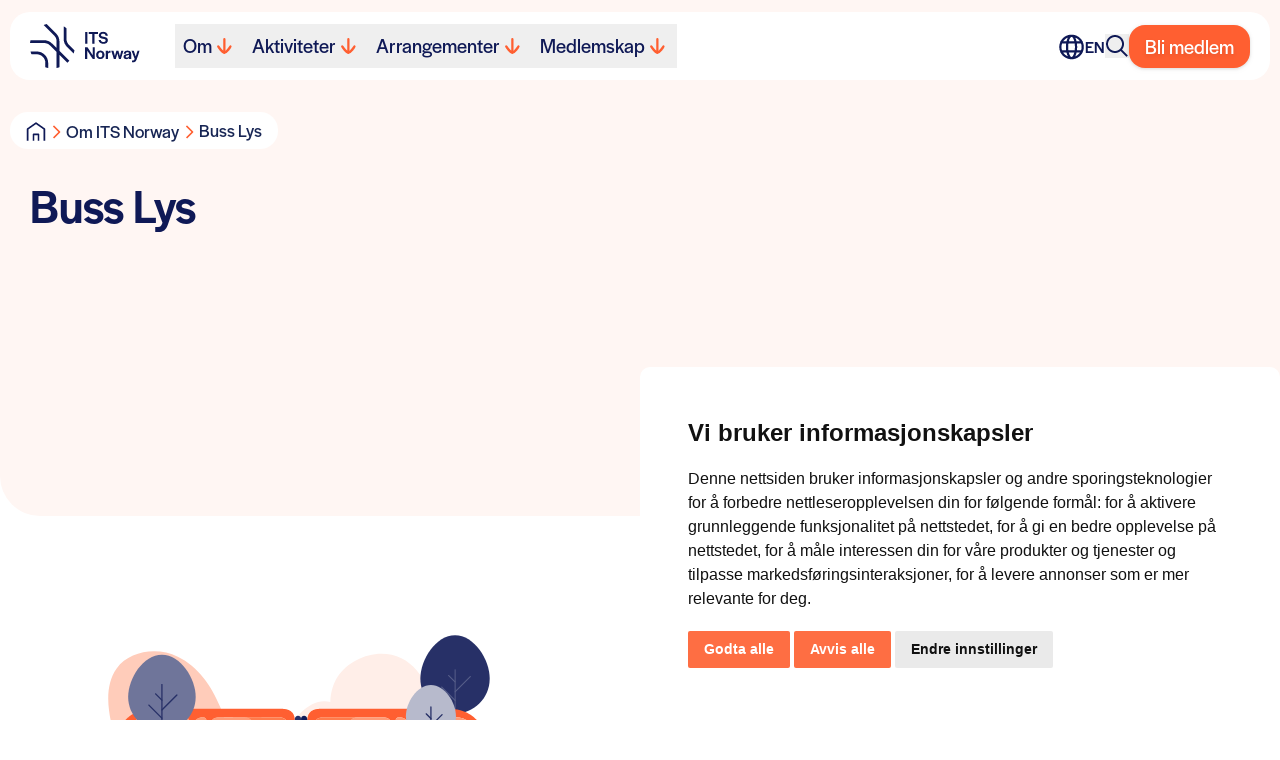

--- FILE ---
content_type: text/html; charset=UTF-8
request_url: https://its-norway.no/its-norge-intelligente-transportsystemer/buss-lys-2/
body_size: 16640
content:
<!doctype html>
<html lang="nb-NO" class="antialiased" id="top">
    <meta name='robots' content='index, follow, max-image-preview:large, max-snippet:-1, max-video-preview:-1' />
	<style>img:is([sizes="auto" i], [sizes^="auto," i]) { contain-intrinsic-size: 3000px 1500px }</style>
	<link rel="alternate" hreflang="en" href="https://its-norway.no/en/about-its-norway/buss-lys-2/" />
<link rel="alternate" hreflang="no" href="https://its-norway.no/its-norge-intelligente-transportsystemer/buss-lys-2/" />
<link rel="alternate" hreflang="x-default" href="https://its-norway.no/its-norge-intelligente-transportsystemer/buss-lys-2/" />

	<!-- This site is optimized with the Yoast SEO plugin v26.7 - https://yoast.com/wordpress/plugins/seo/ -->
	<title>Buss Lys - ITS Norway</title>
	<link rel="canonical" href="https://its-norway.no/its-norge-intelligente-transportsystemer/buss-lys-2/" />
	<meta property="og:locale" content="nb_NO" />
	<meta property="og:type" content="article" />
	<meta property="og:title" content="Buss Lys - ITS Norway" />
	<meta property="og:url" content="https://its-norway.no/its-norge-intelligente-transportsystemer/buss-lys-2/" />
	<meta property="og:site_name" content="ITS Norway" />
	<meta name="twitter:card" content="summary_large_image" />
	<script type="application/ld+json" class="yoast-schema-graph">{"@context":"https://schema.org","@graph":[{"@type":"WebPage","@id":"https://its-norway.no/its-norge-intelligente-transportsystemer/buss-lys-2/","url":"https://its-norway.no/its-norge-intelligente-transportsystemer/buss-lys-2/","name":"Buss Lys - ITS Norway","isPartOf":{"@id":"https://its-norway.no/#website"},"primaryImageOfPage":{"@id":"https://its-norway.no/its-norge-intelligente-transportsystemer/buss-lys-2/#primaryimage"},"image":{"@id":"https://its-norway.no/its-norge-intelligente-transportsystemer/buss-lys-2/#primaryimage"},"thumbnailUrl":"https://its-norway.no/wp-content/uploads/2023/02/Buss-Lys-1.svg","datePublished":"2023-02-08T01:18:43+00:00","breadcrumb":{"@id":"https://its-norway.no/its-norge-intelligente-transportsystemer/buss-lys-2/#breadcrumb"},"inLanguage":"nb-NO","potentialAction":[{"@type":"ReadAction","target":["https://its-norway.no/its-norge-intelligente-transportsystemer/buss-lys-2/"]}]},{"@type":"ImageObject","inLanguage":"nb-NO","@id":"https://its-norway.no/its-norge-intelligente-transportsystemer/buss-lys-2/#primaryimage","url":"https://its-norway.no/wp-content/uploads/2023/02/Buss-Lys-1.svg","contentUrl":"https://its-norway.no/wp-content/uploads/2023/02/Buss-Lys-1.svg","width":541,"height":300},{"@type":"BreadcrumbList","@id":"https://its-norway.no/its-norge-intelligente-transportsystemer/buss-lys-2/#breadcrumb","itemListElement":[{"@type":"ListItem","position":1,"name":"Hjem","item":"https://its-norway.no/"},{"@type":"ListItem","position":2,"name":"Om ITS Norway","item":"https://its-norway.no/its-norge-intelligente-transportsystemer/"},{"@type":"ListItem","position":3,"name":"Buss Lys"}]},{"@type":"WebSite","@id":"https://its-norway.no/#website","url":"https://its-norway.no/","name":"ITS Norway","description":"Intelligente transportsystemer","potentialAction":[{"@type":"SearchAction","target":{"@type":"EntryPoint","urlTemplate":"https://its-norway.no/?s={search_term_string}"},"query-input":{"@type":"PropertyValueSpecification","valueRequired":true,"valueName":"search_term_string"}}],"inLanguage":"nb-NO"}]}</script>
	<!-- / Yoast SEO plugin. -->


<link rel='stylesheet' id='wp-block-library-css' href='https://its-norway.no/wp-includes/css/dist/block-library/style.min.css?ver=6.8.3' media='all' />
<link rel='stylesheet' id='creatur_blocks-style-css-css' href='https://its-norway.no/wp-content/plugins/its-norway-blocks/dist/blocks.style.build.css?ver=1648632317' media='all' />
<style id='safe-svg-svg-icon-style-inline-css' type='text/css'>
.safe-svg-cover{text-align:center}.safe-svg-cover .safe-svg-inside{display:inline-block;max-width:100%}.safe-svg-cover svg{fill:currentColor;height:100%;max-height:100%;max-width:100%;width:100%}

</style>
<style id='global-styles-inline-css' type='text/css'>
:root{--wp--preset--aspect-ratio--square: 1;--wp--preset--aspect-ratio--4-3: 4/3;--wp--preset--aspect-ratio--3-4: 3/4;--wp--preset--aspect-ratio--3-2: 3/2;--wp--preset--aspect-ratio--2-3: 2/3;--wp--preset--aspect-ratio--16-9: 16/9;--wp--preset--aspect-ratio--9-16: 9/16;--wp--preset--color--black: #000000;--wp--preset--color--cyan-bluish-gray: #abb8c3;--wp--preset--color--white: #ffffff;--wp--preset--color--pale-pink: #f78da7;--wp--preset--color--vivid-red: #cf2e2e;--wp--preset--color--luminous-vivid-orange: #ff6900;--wp--preset--color--luminous-vivid-amber: #fcb900;--wp--preset--color--light-green-cyan: #7bdcb5;--wp--preset--color--vivid-green-cyan: #00d084;--wp--preset--color--pale-cyan-blue: #8ed1fc;--wp--preset--color--vivid-cyan-blue: #0693e3;--wp--preset--color--vivid-purple: #9b51e0;--wp--preset--color--beige: #fdf2e9;--wp--preset--color--gray: #f9f9f9;--wp--preset--gradient--vivid-cyan-blue-to-vivid-purple: linear-gradient(135deg,rgba(6,147,227,1) 0%,rgb(155,81,224) 100%);--wp--preset--gradient--light-green-cyan-to-vivid-green-cyan: linear-gradient(135deg,rgb(122,220,180) 0%,rgb(0,208,130) 100%);--wp--preset--gradient--luminous-vivid-amber-to-luminous-vivid-orange: linear-gradient(135deg,rgba(252,185,0,1) 0%,rgba(255,105,0,1) 100%);--wp--preset--gradient--luminous-vivid-orange-to-vivid-red: linear-gradient(135deg,rgba(255,105,0,1) 0%,rgb(207,46,46) 100%);--wp--preset--gradient--very-light-gray-to-cyan-bluish-gray: linear-gradient(135deg,rgb(238,238,238) 0%,rgb(169,184,195) 100%);--wp--preset--gradient--cool-to-warm-spectrum: linear-gradient(135deg,rgb(74,234,220) 0%,rgb(151,120,209) 20%,rgb(207,42,186) 40%,rgb(238,44,130) 60%,rgb(251,105,98) 80%,rgb(254,248,76) 100%);--wp--preset--gradient--blush-light-purple: linear-gradient(135deg,rgb(255,206,236) 0%,rgb(152,150,240) 100%);--wp--preset--gradient--blush-bordeaux: linear-gradient(135deg,rgb(254,205,165) 0%,rgb(254,45,45) 50%,rgb(107,0,62) 100%);--wp--preset--gradient--luminous-dusk: linear-gradient(135deg,rgb(255,203,112) 0%,rgb(199,81,192) 50%,rgb(65,88,208) 100%);--wp--preset--gradient--pale-ocean: linear-gradient(135deg,rgb(255,245,203) 0%,rgb(182,227,212) 50%,rgb(51,167,181) 100%);--wp--preset--gradient--electric-grass: linear-gradient(135deg,rgb(202,248,128) 0%,rgb(113,206,126) 100%);--wp--preset--gradient--midnight: linear-gradient(135deg,rgb(2,3,129) 0%,rgb(40,116,252) 100%);--wp--preset--font-size--small: 13px;--wp--preset--font-size--medium: 20px;--wp--preset--font-size--large: 36px;--wp--preset--font-size--x-large: 42px;--wp--preset--font-size--intro: 24px;--wp--preset--font-size--huge: 64px;--wp--preset--spacing--20: 0.44rem;--wp--preset--spacing--30: 0.67rem;--wp--preset--spacing--40: 1rem;--wp--preset--spacing--50: 1.5rem;--wp--preset--spacing--60: 2.25rem;--wp--preset--spacing--70: 3.38rem;--wp--preset--spacing--80: 5.06rem;--wp--preset--shadow--natural: 6px 6px 9px rgba(0, 0, 0, 0.2);--wp--preset--shadow--deep: 12px 12px 50px rgba(0, 0, 0, 0.4);--wp--preset--shadow--sharp: 6px 6px 0px rgba(0, 0, 0, 0.2);--wp--preset--shadow--outlined: 6px 6px 0px -3px rgba(255, 255, 255, 1), 6px 6px rgba(0, 0, 0, 1);--wp--preset--shadow--crisp: 6px 6px 0px rgba(0, 0, 0, 1);}:where(body) { margin: 0; }.wp-site-blocks > .alignleft { float: left; margin-right: 2em; }.wp-site-blocks > .alignright { float: right; margin-left: 2em; }.wp-site-blocks > .aligncenter { justify-content: center; margin-left: auto; margin-right: auto; }:where(.is-layout-flex){gap: 0.5em;}:where(.is-layout-grid){gap: 0.5em;}.is-layout-flow > .alignleft{float: left;margin-inline-start: 0;margin-inline-end: 2em;}.is-layout-flow > .alignright{float: right;margin-inline-start: 2em;margin-inline-end: 0;}.is-layout-flow > .aligncenter{margin-left: auto !important;margin-right: auto !important;}.is-layout-constrained > .alignleft{float: left;margin-inline-start: 0;margin-inline-end: 2em;}.is-layout-constrained > .alignright{float: right;margin-inline-start: 2em;margin-inline-end: 0;}.is-layout-constrained > .aligncenter{margin-left: auto !important;margin-right: auto !important;}.is-layout-constrained > :where(:not(.alignleft):not(.alignright):not(.alignfull)){margin-left: auto !important;margin-right: auto !important;}body .is-layout-flex{display: flex;}.is-layout-flex{flex-wrap: wrap;align-items: center;}.is-layout-flex > :is(*, div){margin: 0;}body .is-layout-grid{display: grid;}.is-layout-grid > :is(*, div){margin: 0;}body{padding-top: 0px;padding-right: 0px;padding-bottom: 0px;padding-left: 0px;}a:where(:not(.wp-element-button)){text-decoration: underline;}:root :where(.wp-element-button, .wp-block-button__link){background-color: #32373c;border-width: 0;color: #fff;font-family: inherit;font-size: inherit;line-height: inherit;padding: calc(0.667em + 2px) calc(1.333em + 2px);text-decoration: none;}.has-black-color{color: var(--wp--preset--color--black) !important;}.has-cyan-bluish-gray-color{color: var(--wp--preset--color--cyan-bluish-gray) !important;}.has-white-color{color: var(--wp--preset--color--white) !important;}.has-pale-pink-color{color: var(--wp--preset--color--pale-pink) !important;}.has-vivid-red-color{color: var(--wp--preset--color--vivid-red) !important;}.has-luminous-vivid-orange-color{color: var(--wp--preset--color--luminous-vivid-orange) !important;}.has-luminous-vivid-amber-color{color: var(--wp--preset--color--luminous-vivid-amber) !important;}.has-light-green-cyan-color{color: var(--wp--preset--color--light-green-cyan) !important;}.has-vivid-green-cyan-color{color: var(--wp--preset--color--vivid-green-cyan) !important;}.has-pale-cyan-blue-color{color: var(--wp--preset--color--pale-cyan-blue) !important;}.has-vivid-cyan-blue-color{color: var(--wp--preset--color--vivid-cyan-blue) !important;}.has-vivid-purple-color{color: var(--wp--preset--color--vivid-purple) !important;}.has-beige-color{color: var(--wp--preset--color--beige) !important;}.has-gray-color{color: var(--wp--preset--color--gray) !important;}.has-black-background-color{background-color: var(--wp--preset--color--black) !important;}.has-cyan-bluish-gray-background-color{background-color: var(--wp--preset--color--cyan-bluish-gray) !important;}.has-white-background-color{background-color: var(--wp--preset--color--white) !important;}.has-pale-pink-background-color{background-color: var(--wp--preset--color--pale-pink) !important;}.has-vivid-red-background-color{background-color: var(--wp--preset--color--vivid-red) !important;}.has-luminous-vivid-orange-background-color{background-color: var(--wp--preset--color--luminous-vivid-orange) !important;}.has-luminous-vivid-amber-background-color{background-color: var(--wp--preset--color--luminous-vivid-amber) !important;}.has-light-green-cyan-background-color{background-color: var(--wp--preset--color--light-green-cyan) !important;}.has-vivid-green-cyan-background-color{background-color: var(--wp--preset--color--vivid-green-cyan) !important;}.has-pale-cyan-blue-background-color{background-color: var(--wp--preset--color--pale-cyan-blue) !important;}.has-vivid-cyan-blue-background-color{background-color: var(--wp--preset--color--vivid-cyan-blue) !important;}.has-vivid-purple-background-color{background-color: var(--wp--preset--color--vivid-purple) !important;}.has-beige-background-color{background-color: var(--wp--preset--color--beige) !important;}.has-gray-background-color{background-color: var(--wp--preset--color--gray) !important;}.has-black-border-color{border-color: var(--wp--preset--color--black) !important;}.has-cyan-bluish-gray-border-color{border-color: var(--wp--preset--color--cyan-bluish-gray) !important;}.has-white-border-color{border-color: var(--wp--preset--color--white) !important;}.has-pale-pink-border-color{border-color: var(--wp--preset--color--pale-pink) !important;}.has-vivid-red-border-color{border-color: var(--wp--preset--color--vivid-red) !important;}.has-luminous-vivid-orange-border-color{border-color: var(--wp--preset--color--luminous-vivid-orange) !important;}.has-luminous-vivid-amber-border-color{border-color: var(--wp--preset--color--luminous-vivid-amber) !important;}.has-light-green-cyan-border-color{border-color: var(--wp--preset--color--light-green-cyan) !important;}.has-vivid-green-cyan-border-color{border-color: var(--wp--preset--color--vivid-green-cyan) !important;}.has-pale-cyan-blue-border-color{border-color: var(--wp--preset--color--pale-cyan-blue) !important;}.has-vivid-cyan-blue-border-color{border-color: var(--wp--preset--color--vivid-cyan-blue) !important;}.has-vivid-purple-border-color{border-color: var(--wp--preset--color--vivid-purple) !important;}.has-beige-border-color{border-color: var(--wp--preset--color--beige) !important;}.has-gray-border-color{border-color: var(--wp--preset--color--gray) !important;}.has-vivid-cyan-blue-to-vivid-purple-gradient-background{background: var(--wp--preset--gradient--vivid-cyan-blue-to-vivid-purple) !important;}.has-light-green-cyan-to-vivid-green-cyan-gradient-background{background: var(--wp--preset--gradient--light-green-cyan-to-vivid-green-cyan) !important;}.has-luminous-vivid-amber-to-luminous-vivid-orange-gradient-background{background: var(--wp--preset--gradient--luminous-vivid-amber-to-luminous-vivid-orange) !important;}.has-luminous-vivid-orange-to-vivid-red-gradient-background{background: var(--wp--preset--gradient--luminous-vivid-orange-to-vivid-red) !important;}.has-very-light-gray-to-cyan-bluish-gray-gradient-background{background: var(--wp--preset--gradient--very-light-gray-to-cyan-bluish-gray) !important;}.has-cool-to-warm-spectrum-gradient-background{background: var(--wp--preset--gradient--cool-to-warm-spectrum) !important;}.has-blush-light-purple-gradient-background{background: var(--wp--preset--gradient--blush-light-purple) !important;}.has-blush-bordeaux-gradient-background{background: var(--wp--preset--gradient--blush-bordeaux) !important;}.has-luminous-dusk-gradient-background{background: var(--wp--preset--gradient--luminous-dusk) !important;}.has-pale-ocean-gradient-background{background: var(--wp--preset--gradient--pale-ocean) !important;}.has-electric-grass-gradient-background{background: var(--wp--preset--gradient--electric-grass) !important;}.has-midnight-gradient-background{background: var(--wp--preset--gradient--midnight) !important;}.has-small-font-size{font-size: var(--wp--preset--font-size--small) !important;}.has-medium-font-size{font-size: var(--wp--preset--font-size--medium) !important;}.has-large-font-size{font-size: var(--wp--preset--font-size--large) !important;}.has-x-large-font-size{font-size: var(--wp--preset--font-size--x-large) !important;}.has-intro-font-size{font-size: var(--wp--preset--font-size--intro) !important;}.has-huge-font-size{font-size: var(--wp--preset--font-size--huge) !important;}
:where(.wp-block-post-template.is-layout-flex){gap: 1.25em;}:where(.wp-block-post-template.is-layout-grid){gap: 1.25em;}
:where(.wp-block-columns.is-layout-flex){gap: 2em;}:where(.wp-block-columns.is-layout-grid){gap: 2em;}
:root :where(.wp-block-pullquote){font-size: 1.5em;line-height: 1.6;}
</style>
<link rel='stylesheet' id='consent-style-css' href='https://its-norway.no/wp-content/themes/its-norway-theme-23/resources/consent-style.css' media='all' />
<link rel='stylesheet' id='sage/main.css-css' href='https://its-norway.no/wp-content/themes/its-norway-theme-23/dist/styles/main_55402539.css' media='all' />
<script type="text/javascript" id="wpml-cookie-js-extra">
/* <![CDATA[ */
var wpml_cookies = {"wp-wpml_current_language":{"value":"no","expires":1,"path":"\/"}};
var wpml_cookies = {"wp-wpml_current_language":{"value":"no","expires":1,"path":"\/"}};
/* ]]> */
</script>
<script type="text/javascript" src="https://its-norway.no/wp-content/plugins/sitepress-multilingual-cms/res/js/cookies/language-cookie.js?ver=486900" id="wpml-cookie-js" defer="defer" data-wp-strategy="defer"></script>
<script type="text/javascript" src="https://its-norway.no/wp-includes/js/jquery/jquery.min.js?ver=3.7.1" id="jquery-core-js"></script>
<script type="text/javascript" src="https://its-norway.no/wp-includes/js/jquery/jquery-migrate.min.js?ver=3.4.1" id="jquery-migrate-js"></script>
<link rel="https://api.w.org/" href="https://its-norway.no/wp-json/" /><link rel="alternate" title="JSON" type="application/json" href="https://its-norway.no/wp-json/wp/v2/media/5793" /><link rel="EditURI" type="application/rsd+xml" title="RSD" href="https://its-norway.no/xmlrpc.php?rsd" />
<meta name="generator" content="WordPress 6.8.3" />
<link rel='shortlink' href='https://its-norway.no/?p=5793' />
<link rel="alternate" title="oEmbed (JSON)" type="application/json+oembed" href="https://its-norway.no/wp-json/oembed/1.0/embed?url=https%3A%2F%2Fits-norway.no%2Fits-norge-intelligente-transportsystemer%2Fbuss-lys-2%2F" />
<link rel="alternate" title="oEmbed (XML)" type="text/xml+oembed" href="https://its-norway.no/wp-json/oembed/1.0/embed?url=https%3A%2F%2Fits-norway.no%2Fits-norge-intelligente-transportsystemer%2Fbuss-lys-2%2F&#038;format=xml" />
<meta name="generator" content="WPML ver:4.8.6 stt:1,38;" />
    <meta charset="utf-8">
<meta http-equiv="x-ua-compatible" content="ie=edge">
<meta name="viewport" content="width=device-width, initial-scale=1, shrink-to-fit=no">
<link rel="stylesheet" href="https://its-norway.no/wp-content/themes/its-norway-theme-23/resources/dist/styles">
<link rel="stylesheet" href="https://use.typekit.net/ciw7sel.css">

<body class="attachment wp-singular attachment-template-default attachmentid-5793 attachment-svg+xml wp-theme-its-norway-theme-23resources buss-lys-2 app-data index-data singular-data page-data page-5793-data page-buss-lys-2-data attachment-data image_svg+xml-data svg+xml-data image-data">
    
    <script>
        window.dataLayer = window.dataLayer || [];
        function gtag(){
            dataLayer.push(arguments);
        }
        gtag("consent", "default", {
            "ad_storage": "denied",
            "ad_user_data": "denied",
            "ad_personalization": "denied",
            "analytics_storage": "denied"
        });
    </script>

    <!-- Google Analytics -->
    <script type="text/plain" data-cookie-consent="tracking" async src="https://www.googletagmanager.com/gtag/js?id=G-4JP4H4EWP4"></script>
    <script type="text/plain" data-cookie-consent="tracking">
        window.dataLayer = window.dataLayer || [];
        function gtag(){dataLayer.push(arguments);}

        gtag("js", new Date());
        gtag("config", "G-4JP4H4EWP4");
    </script>
    <!-- End Google Analytics -->

    <!-- Cookie Consent -->
    <script type="text/javascript" src="//www.termsfeed.com/public/cookie-consent/4.2.0/cookie-consent.js" charset="UTF-8"></script>
    <script type="text/javascript" charset="UTF-8">
        document.addEventListener("DOMContentLoaded", function () {
            cookieconsent.run({
                "notice_banner_type": "simple",
                "consent_type": "express",
                "palette": "light",
                "language": "no",
                "page_load_consent_levels": ["strictly-necessary"],
                "notice_banner_reject_button_hide": false,
                "preferences_center_close_button_hide": false,
                "page_refresh_confirmation_buttons": false,
                "website_privacy_policy_url": "https://its-norway.no/personvern/",
                "callbacks": {
                    "scripts_specific_loaded": function(level) {
                        if (level === "targeting") {
                            gtag("consent", "update", {
                                "ad_storage": "granted",
                                "ad_user_data": "granted",
                                "ad_personalization": "granted",
                                "analytics_storage": "granted"
                            });
                        }
                    }
                },
                "callbacks_force": true
            });
        });
    </script>

    <noscript>Free cookie consent management tool by <a href="https://www.termsfeed.com/">TermsFeed</a></noscript>

    <a href="#" id="open_preferences_center">
        <svg xmlns="http://www.w3.org/2000/svg" fill="none" viewBox="0 0 24 24" stroke-width="1.5" stroke="currentColor">
            <path stroke-linecap="round" stroke-linejoin="round" d="M9 12.75 11.25 15 15 9.75m-3-7.036A11.959 11.959 0 0 1 3.598 6 11.99 11.99 0 0 0 3 9.749c0 5.592 3.824 10.29 9 11.623 5.176-1.332 9-6.03 9-11.622 0-1.31-.21-2.571-.598-3.751h-.152c-3.196 0-6.1-1.248-8.25-3.285Z" />
        </svg>
    </a>    <section
    class="body-header not-top nav-down w-screen lg:inset-x-0 lg:bg-none lg:px-4 xl:px-0 lg:rounded-b-[40px] fixed flex px-3 z-50 bg-none top-3 group ease-in-out transition-translate duration-300">
    <div
    class="flex items-center lg:justify-self-center relative z-20 bg-white px-2 lg:px-5 py-2 lg:py-3 lg:max-w-[1260px] w-full m-auto rounded-2.5xl submenu-open:rounded-b-none menu-open:rounded-b-none search-open:rounded-b-none translate search-open:delay-150 ease-in-out transition">
    <nav class="justify-between p-0 inline-flex self-center items-center w-full">
            
            <a href="https://its-norway.no/" title="Tilbake til forsiden"
                aria-label="Tilbake til forsiden" class="z-10 w-fit flex flex-nowrap">
                <div><svg width="110" height="44" viewBox="0 0 110 44" fill="none" xmlns="http://www.w3.org/2000/svg">
    <g clip-path="url(#clip0_4005_102074)">
        <path
            d="M20.0856 21.5188L26.6122 28.0453V43.993C27.5746 43.8103 28.516 43.5715 29.4293 43.2623V30.8625L37.2978 38.745C38.0003 38.1268 38.6818 37.4453 39.3 36.7428L29.4293 26.8862V17.4932C29.4293 14.4442 28.2421 11.5989 26.0853 9.44212L16.6572 0C15.6245 0.266965 14.6269 0.604183 13.6644 1.01868L24.1041 11.4444C25.727 13.0672 26.6122 15.224 26.6122 17.5073V24.076L22.0738 19.5376C19.917 17.3808 17.0647 16.1935 14.0227 16.1935H0.519879C0.295066 17.1068 0.112406 18.0552 0 19.0107H14.0156C16.2989 19.0107 18.4557 19.8959 20.0786 21.5188H20.0856Z"
            fill="#0F1956" />
        <path
            d="M18.1537 44V38.8644C18.1537 32.5907 13.0322 27.4692 6.75856 27.4692H0.52002C0.772933 28.4458 1.08205 29.3872 1.46142 30.2864H6.75154C11.4726 30.2864 15.3295 34.1363 15.3295 38.8644V43.2623C16.2428 43.5714 17.1913 43.8103 18.1467 43.9929L18.1537 44Z"
            fill="#0F1956" />
        <path
            d="M36.4827 14.8797V4.21518C35.5975 3.49859 34.6491 2.84523 33.6655 2.2832V14.8797C33.6655 17.9287 34.8528 20.7881 37.0096 22.9308L43.5924 29.5277C43.9577 28.523 44.2528 27.4833 44.4776 26.4224V26.4084L38.9908 20.9356C37.3679 19.3127 36.4827 17.1559 36.4827 14.8727V14.8797Z"
            fill="#0F1956" />
        <path d="M57.3902 19.6359H55.1772V8.05811H57.3902V19.6359Z" fill="#0F1956" />
        <path d="M68.0898 9.96204H64.5701V19.636H62.3571V9.96204H58.8374V8.06519H68.0898V9.96204Z" fill="#0F1956" />
        <path
            d="M68.4902 15.8843H70.7735C71.0545 17.3808 71.8343 17.9779 73.4923 17.9779C74.8833 17.9779 75.6913 17.3667 75.6913 16.3199C75.6913 15.2731 74.3986 15.0624 72.8179 14.7533C70.8999 14.3669 68.8064 13.7416 68.8064 11.4443C68.8064 9.33669 70.6189 7.83325 73.0919 7.83325C75.8318 7.83325 77.5741 9.22428 77.848 11.7394H75.5999C75.4102 10.3273 74.5883 9.68093 73.0708 9.68093C71.7781 9.68093 70.9983 10.3062 70.9983 11.2827C70.9983 12.3787 72.4455 12.5403 74.0333 12.8494C75.9301 13.2147 77.9043 13.8048 77.9043 16.1443C77.9043 18.3573 76.2673 19.8256 73.5836 19.8256C70.5135 19.8256 68.8766 18.3432 68.4973 15.8843H68.4902Z"
            fill="#0F1956" />
        <path
            d="M62.7225 31.1996V23.3733H64.8161V34.9441H62.7085L57.1795 26.4926V34.9441H55.0859V23.3733H57.594L62.7155 31.1996H62.7225Z"
            fill="#0F1956" />
        <path
            d="M66.1016 30.8556C66.1016 28.3475 67.8439 26.5701 70.3379 26.5701C72.8319 26.5701 74.5531 28.3475 74.5531 30.8556C74.5531 33.3636 72.7757 35.1059 70.2817 35.1059C67.7877 35.1059 66.1016 33.3636 66.1016 30.8556ZM72.3612 30.9047V30.8345C72.3612 29.2678 71.5954 28.3264 70.3379 28.3264C69.0803 28.3264 68.3005 29.2678 68.3005 30.8345V30.9047C68.3005 32.4363 69.0522 33.3425 70.3027 33.3425C71.5533 33.3425 72.3612 32.4363 72.3612 30.9047Z"
            fill="#0F1956" />
        <path
            d="M78.0237 28.2419C78.2485 27.3005 78.8597 26.6401 80.3772 26.6401H80.5528V28.7126H79.6957C78.389 28.7126 78.0237 29.3028 78.0237 30.7359V34.9512H75.8599V26.7244H78.0237V28.2419Z"
            fill="#0F1956" />
        <path
            d="M84.9086 31.9515L86.405 26.7246H88.4072L89.9036 32.0077L91.2946 26.7246H93.4233L90.8591 34.9513H88.9271L87.3604 29.324L85.8078 34.9513H83.8548L81.2554 26.7246H83.4894L84.9015 31.9515H84.9086Z"
            fill="#0F1956" />
        <path
            d="M93.55 32.7734C93.55 30.9258 94.927 30.5042 96.7747 30.1038C98.2921 29.8087 99.0579 29.7385 99.1071 29.2818V29.1975C99.1071 28.7128 98.6715 28.2561 97.5545 28.2561C96.4374 28.2561 95.9176 28.8111 95.8613 29.5488V29.6682H93.7186C93.7889 27.8065 95.2501 26.563 97.5685 26.563C99.8869 26.563 101.158 27.5395 101.158 29.7736V34.9513H99.086V33.8343C98.5661 34.6914 97.6247 35.1621 96.4023 35.1621C94.6389 35.1621 93.543 34.2066 93.543 32.7734H93.55ZM99.1141 31.551V30.8555C98.6434 31.1365 97.8776 31.277 97.1962 31.4456C96.3602 31.6564 95.7349 31.9304 95.7349 32.668C95.7349 33.2231 96.1705 33.6095 96.9222 33.6095C97.9479 33.6095 99.0649 33.0896 99.1211 31.551H99.1141Z"
            fill="#0F1956" />
        <path
            d="M102.873 36.4126C103.863 36.4126 104.13 36.237 104.65 34.8811L101.545 26.7246H103.814L105.732 32.4573L107.531 26.7246H109.694L106.554 35.7171C105.859 37.5297 105.022 38.2814 103.034 38.2814H102.023V36.4196H102.88L102.873 36.4126Z"
            fill="#0F1956" />
    </g>
    <defs>
        <clipPath id="clip0_4005_102074">
            <rect width="109.687" height="44" fill="white" />
        </clipPath>
    </defs>
</svg>
</div>
            </a>

            
                            <ul class="main-menu hidden lg:flex gap-4 lg:gap-2 list-none "></li>
<li class="group main-menu__item  main-menu__item--parent  main-menu__item--6"><button type="button" class="main-menu__link"><span style="pointer-events: none;">Om</span><span class="svg-con w-6 h-6 rounded-2xl"><svg width="14" height="14" viewBox="0 0 14 14" fill="none" xmlns="http://www.w3.org/2000/svg"><g clip-path="url(#clip0_7076_1365)"><path d="M1.11885 8.05575C0.791285 7.56396 0.918086 6.90111 1.40416 6.56968C1.89023 6.23826 2.54537 6.36655 2.87294 6.85834C4.02471 8.57961 5.35613 10.1993 6.30185 11.1081L6.30185 1.06911C6.30185 0.4811 6.77736 0 7.35853 0C7.9397 0 8.4152 0.4811 8.4152 1.06911L8.4152 11.0974C9.37149 10.1886 10.6976 8.57427 11.8441 6.85834C12.1717 6.36655 12.8268 6.23826 13.3129 6.56968C13.614 6.77816 13.7778 7.11493 13.7778 7.45705C13.7778 7.66018 13.7197 7.86865 13.5982 8.05575C12.1189 10.2742 9.33451 13.9947 7.36381 13.9947C5.39311 13.9947 2.60348 10.2742 1.11885 8.05575Z" fill="currentColor"/></g><defs><clipPath id="clip0_7076_1365"><rect width="14" height="12.8333" fill="currentColor" transform="matrix(-4.37114e-08 1 1 4.37114e-08 0.939453 0)"/></clipPath></defs></svg></span></button>
	<div class="main-menu__submenu absolute top-full w-full invisible left-0 overflow-hidden ease-in-out transition-opacity duration-200"><span class="main-menu__sub-menu-wrapper z-20 relative bg-white top-full inset-x-0 gap-3 grid grid-cols-2 overflow-hidden ease-in-out is-visible:duration-75 is-visible:ease-in-out transition-transform is-visible:transition-transform"><ul class="gap-2 p-4 main-menu__sub-menu main-menu__sub-menu--1" data-col="1">    <li class="group main-menu__sub-menu__item main-menu__sub-menu--1__item  main-menu__item--6  main-menu__item--icon-logo"><a href="https://its-norway.no/its-norge-intelligente-transportsystemer/" class="main-menu__sub-menu__link  main-menu__sub-menu--1__link"><span style="pointer-events: none;">ITS Norway</span></a></li>
    <li class="group main-menu__sub-menu__item main-menu__sub-menu--1__item  main-menu__item--2742  main-menu__item--icon-transport"><a href="https://its-norway.no/its-norge-intelligente-transportsystemer/hva-er-its/" class="main-menu__sub-menu__link  main-menu__sub-menu--1__link"><span style="pointer-events: none;">Hva er ITS?</span></a></li>
    <li class="group main-menu__sub-menu__item main-menu__sub-menu--1__item  main-menu__item--1577  main-menu__item--icon-medal"><a href="https://its-norway.no/its-norge-intelligente-transportsystemer/its-prisen-2/" class="main-menu__sub-menu__link  main-menu__sub-menu--1__link"><span style="pointer-events: none;">ITS-prisen</span></a></li>
</ul><ul class="gap-2 p-4 main-menu__sub-menu" data-col="2">    <li class="group main-menu__sub-menu__item main-menu__sub-menu--1__item  main-menu__item--2658  main-menu__item--icon-aktuelt"><a href="https://its-norway.no/its-norge-intelligente-transportsystemer/aktuelt/" class="main-menu__sub-menu__link  main-menu__sub-menu--1__link"><span style="pointer-events: none;">Nyheter</span></a></li>
    <li class="group main-menu__sub-menu__item main-menu__sub-menu--1__item  main-menu__item--323  main-menu__item--icon-team"><a href="https://its-norway.no/its-norge-intelligente-transportsystemer/styret/" class="main-menu__sub-menu__link  main-menu__sub-menu--1__link"><span style="pointer-events: none;">Kontakt</span></a></li>
</ul><div class="col-span-2 col-start-4 hover:scale-105 hover:-translate-x-2 transition-transform duration-200"><a href="https://www.tekna.no/abonnement/its-norge/" class="group rounded-xl px-6 h-full place-center bg-secondaryOrange-100 align-center text-lg font-halyard leading-tight font-medium text-primaryDarkBlue-1000 grid grid-cols-2 items-end no-underline"><span class="group-hover:underline group-hover:decoration-secondaryOrange-600 inline-block max-w-[10.75rem] py-11">Meld deg på vårt nyhetsbrev</span><img src="https://its-norway.no/wp-content/themes/its-norway-theme-23/resources/assets/images/newsletter-2.svg" alt="Newsletter" class="w-full h-auto"></a></div></span></div></li>
<li class="group main-menu__item  main-menu__item--parent  main-menu__item--4259"><button type="button" class="main-menu__link"><span style="pointer-events: none;">Aktiviteter</span><span class="svg-con w-6 h-6 rounded-2xl"><svg width="14" height="14" viewBox="0 0 14 14" fill="none" xmlns="http://www.w3.org/2000/svg"><g clip-path="url(#clip0_7076_1365)"><path d="M1.11885 8.05575C0.791285 7.56396 0.918086 6.90111 1.40416 6.56968C1.89023 6.23826 2.54537 6.36655 2.87294 6.85834C4.02471 8.57961 5.35613 10.1993 6.30185 11.1081L6.30185 1.06911C6.30185 0.4811 6.77736 0 7.35853 0C7.9397 0 8.4152 0.4811 8.4152 1.06911L8.4152 11.0974C9.37149 10.1886 10.6976 8.57427 11.8441 6.85834C12.1717 6.36655 12.8268 6.23826 13.3129 6.56968C13.614 6.77816 13.7778 7.11493 13.7778 7.45705C13.7778 7.66018 13.7197 7.86865 13.5982 8.05575C12.1189 10.2742 9.33451 13.9947 7.36381 13.9947C5.39311 13.9947 2.60348 10.2742 1.11885 8.05575Z" fill="currentColor"/></g><defs><clipPath id="clip0_7076_1365"><rect width="14" height="12.8333" fill="currentColor" transform="matrix(-4.37114e-08 1 1 4.37114e-08 0.939453 0)"/></clipPath></defs></svg></span></button>
	<div class="main-menu__submenu absolute top-full w-full invisible left-0 overflow-hidden ease-in-out transition-opacity duration-200"><span class="main-menu__sub-menu-wrapper z-20 relative bg-white top-full inset-x-0 gap-3 grid grid-cols-2 overflow-hidden ease-in-out is-visible:duration-75 is-visible:ease-in-out transition-transform is-visible:transition-transform"><ul class="gap-2 p-4 main-menu__sub-menu main-menu__sub-menu--1" data-col="1">    <li class="group main-menu__sub-menu__item main-menu__sub-menu--1__item  main-menu__item--11554  main-menu__item--icon-connection"><a href="https://its-norway.no/forum" class="main-menu__sub-menu__link  main-menu__sub-menu--1__link"><span style="pointer-events: none;">Våre forum</span></a></li>
    <li class="group main-menu__sub-menu__item main-menu__sub-menu--1__item  main-menu__item--2587  main-menu__item--icon-fagnettverk"><a href="https://its-norway.no/medlemskap-i-its-norge/fagnettverk/" class="main-menu__sub-menu__link  main-menu__sub-menu--1__link"><span style="pointer-events: none;">Samarbeidsnettverk</span></a></li>
    <li class="group main-menu__sub-menu__item main-menu__sub-menu--1__item  main-menu__item--11425  main-menu__item--icon-nordic"><a href="https://itsnordicplus.com/" class="main-menu__sub-menu__link  main-menu__sub-menu--1__link"><span style="pointer-events: none;">Nordic+</span></a></li>
</ul><ul class="gap-2 p-4 main-menu__sub-menu" data-col="2">    <li class="group main-menu__sub-menu__item main-menu__sub-menu--1__item  main-menu__item--1258  main-menu__item--icon-prosjekter"><a href="https://its-norway.no/prosjekter/" class="main-menu__sub-menu__link  main-menu__sub-menu--1__link"><span style="pointer-events: none;">Prosjekter</span></a></li>
    <li class="group main-menu__sub-menu__item main-menu__sub-menu--1__item  main-menu__item--6997  main-menu__item--icon-podcast"><a href="https://its-norway.no/podcasts/" class="main-menu__sub-menu__link  main-menu__sub-menu--1__link"><span style="pointer-events: none;">Podcasts</span></a></li>
    <li class="group main-menu__sub-menu__item main-menu__sub-menu--1__item  main-menu__item--6998  main-menu__item--icon-webinar"><a href="https://its-norway.no/videocasts" class="main-menu__sub-menu__link  main-menu__sub-menu--1__link"><span style="pointer-events: none;">Videocasts</span></a></li>
</ul><div class="col-span-2 col-start-4 hover:scale-105 hover:-translate-x-2 transition-transform duration-200"><a href="https://www.tekna.no/abonnement/its-norge/" class="group rounded-xl px-6 h-full place-center bg-secondaryOrange-100 align-center text-lg font-halyard leading-tight font-medium text-primaryDarkBlue-1000 grid grid-cols-2 items-end no-underline"><span class="group-hover:underline group-hover:decoration-secondaryOrange-600 inline-block max-w-[10.75rem] py-11">Meld deg på vårt nyhetsbrev</span><img src="https://its-norway.no/wp-content/themes/its-norway-theme-23/resources/assets/images/newsletter-2.svg" alt="Newsletter" class="w-full h-auto"></a></div></span></div></li>
<li class="group main-menu__item  main-menu__item--parent  main-menu__item--11752"><button type="button" class="main-menu__link"><span style="pointer-events: none;">Arrangementer</span><span class="svg-con w-6 h-6 rounded-2xl"><svg width="14" height="14" viewBox="0 0 14 14" fill="none" xmlns="http://www.w3.org/2000/svg"><g clip-path="url(#clip0_7076_1365)"><path d="M1.11885 8.05575C0.791285 7.56396 0.918086 6.90111 1.40416 6.56968C1.89023 6.23826 2.54537 6.36655 2.87294 6.85834C4.02471 8.57961 5.35613 10.1993 6.30185 11.1081L6.30185 1.06911C6.30185 0.4811 6.77736 0 7.35853 0C7.9397 0 8.4152 0.4811 8.4152 1.06911L8.4152 11.0974C9.37149 10.1886 10.6976 8.57427 11.8441 6.85834C12.1717 6.36655 12.8268 6.23826 13.3129 6.56968C13.614 6.77816 13.7778 7.11493 13.7778 7.45705C13.7778 7.66018 13.7197 7.86865 13.5982 8.05575C12.1189 10.2742 9.33451 13.9947 7.36381 13.9947C5.39311 13.9947 2.60348 10.2742 1.11885 8.05575Z" fill="currentColor"/></g><defs><clipPath id="clip0_7076_1365"><rect width="14" height="12.8333" fill="currentColor" transform="matrix(-4.37114e-08 1 1 4.37114e-08 0.939453 0)"/></clipPath></defs></svg></span></button>
	<div class="main-menu__submenu absolute top-full w-full invisible left-0 overflow-hidden ease-in-out transition-opacity duration-200"><span class="main-menu__sub-menu-wrapper z-20 relative bg-white top-full inset-x-0 gap-3 grid grid-cols-2 overflow-hidden ease-in-out is-visible:duration-75 is-visible:ease-in-out transition-transform is-visible:transition-transform"><ul class="gap-2 p-4 main-menu__sub-menu main-menu__sub-menu--1" data-col="1">    <li class="group main-menu__sub-menu__item main-menu__sub-menu--1__item  main-menu__item--5301  main-menu__item--icon-events"><a href="https://its-norway.no/arrangementer/" class="main-menu__sub-menu__link  main-menu__sub-menu--1__link"><span style="pointer-events: none;">Arrangementer</span></a></li>
    <li class="group main-menu__sub-menu__item main-menu__sub-menu--1__item  main-menu__item--2880  main-menu__item--icon-previous-events"><a href="/arrangementer/?past=1" class="main-menu__sub-menu__link  main-menu__sub-menu--1__link"><span style="pointer-events: none;">Tidligere arrangementer</span></a></li>
</ul><div class="col-span-2 col-start-4 hover:scale-105 hover:-translate-x-2 transition-transform duration-200"><a href="https://www.tekna.no/abonnement/its-norge/" class="group rounded-xl px-6 h-full place-center bg-secondaryOrange-100 align-center text-lg font-halyard leading-tight font-medium text-primaryDarkBlue-1000 grid grid-cols-2 items-end no-underline"><span class="group-hover:underline group-hover:decoration-secondaryOrange-600 inline-block max-w-[10.75rem] py-11">Meld deg på vårt nyhetsbrev</span><img src="https://its-norway.no/wp-content/themes/its-norway-theme-23/resources/assets/images/newsletter-2.svg" alt="Newsletter" class="w-full h-auto"></a></div></span></div></li>
<li class="group main-menu__item  main-menu__item--parent  main-menu__item--287"><button type="button" class="main-menu__link"><span style="pointer-events: none;">Medlemskap</span><span class="svg-con w-6 h-6 rounded-2xl"><svg width="14" height="14" viewBox="0 0 14 14" fill="none" xmlns="http://www.w3.org/2000/svg"><g clip-path="url(#clip0_7076_1365)"><path d="M1.11885 8.05575C0.791285 7.56396 0.918086 6.90111 1.40416 6.56968C1.89023 6.23826 2.54537 6.36655 2.87294 6.85834C4.02471 8.57961 5.35613 10.1993 6.30185 11.1081L6.30185 1.06911C6.30185 0.4811 6.77736 0 7.35853 0C7.9397 0 8.4152 0.4811 8.4152 1.06911L8.4152 11.0974C9.37149 10.1886 10.6976 8.57427 11.8441 6.85834C12.1717 6.36655 12.8268 6.23826 13.3129 6.56968C13.614 6.77816 13.7778 7.11493 13.7778 7.45705C13.7778 7.66018 13.7197 7.86865 13.5982 8.05575C12.1189 10.2742 9.33451 13.9947 7.36381 13.9947C5.39311 13.9947 2.60348 10.2742 1.11885 8.05575Z" fill="currentColor"/></g><defs><clipPath id="clip0_7076_1365"><rect width="14" height="12.8333" fill="currentColor" transform="matrix(-4.37114e-08 1 1 4.37114e-08 0.939453 0)"/></clipPath></defs></svg></span></button>
	<div class="main-menu__submenu absolute top-full w-full invisible left-0 overflow-hidden ease-in-out transition-opacity duration-200"><span class="main-menu__sub-menu-wrapper z-20 relative bg-white top-full inset-x-0 gap-3 grid grid-cols-2 overflow-hidden ease-in-out is-visible:duration-75 is-visible:ease-in-out transition-transform is-visible:transition-transform"><ul class="gap-2 p-4 main-menu__sub-menu main-menu__sub-menu--1" data-col="1">    <li class="group main-menu__sub-menu__item main-menu__sub-menu--1__item  main-menu__item--1255  main-menu__item--icon-handshake-dark"><a href="https://its-norway.no/medlemsregister/vare-medlemmer/" class="main-menu__sub-menu__link  main-menu__sub-menu--1__link"><span style="pointer-events: none;">Våre partnere og medlemmer</span></a></li>
    <li class="group main-menu__sub-menu__item main-menu__sub-menu--1__item  main-menu__item--287  main-menu__item--icon-member"><a href="https://its-norway.no/medlemskap-i-its-norge/" class="main-menu__sub-menu__link  main-menu__sub-menu--1__link"><span style="pointer-events: none;">Bli medlem i ITS Norway</span></a></li>
</ul><div class="col-span-2 col-start-4 hover:scale-105 hover:-translate-x-2 transition-transform duration-200"><a href="https://www.tekna.no/abonnement/its-norge/" class="group rounded-xl px-6 h-full place-center bg-secondaryOrange-100 align-center text-lg font-halyard leading-tight font-medium text-primaryDarkBlue-1000 grid grid-cols-2 items-end no-underline"><span class="group-hover:underline group-hover:decoration-secondaryOrange-600 inline-block max-w-[10.75rem] py-11">Meld deg på vårt nyhetsbrev</span><img src="https://its-norway.no/wp-content/themes/its-norway-theme-23/resources/assets/images/newsletter-2.svg" alt="Newsletter" class="w-full h-auto"></a></div></span></div></li>
</ul>
                <div class="grid lg:flex lg:grid-cols-2 gap-4 lg:gap-5 place-content-center items-center">
<div aria-expanded="false" class="menu-transition hidden flex-col menu-open:flex w-auto bg-white rounded-b-xl fixed top-20 mx-3 inset-x-0 z-50 h-[calc(100dvh-80px)] overflow-hidden">
  <div class="flex flex-col gap-8 overflow-y-auto p-3 h-full">
    <div><form role="search" method="get" class="items-center gap-3 w-full" action="https://its-norway.no/">
  <label class="flex gap-5 lg:gap-2 w-full border-2 border-primaryDarkBlue-400 bg-white rounded-xl items-center py-3 px-4 lg:px-5">
    <button type="submit" class="search-submit block lg:hidden  bg-none" value="Søk">
        <svg width="22" height="22" viewBox="0 0 22 22" fill="none" xmlns="http://www.w3.org/2000/svg">
    <path
        d="M21.8937 20.5425L16.0027 14.6525C17.2912 13.066 17.9972 11.0861 18.0031 9.04248C18.0031 6.65553 17.0547 4.36634 15.3666 2.67851C13.6785 0.990685 11.3889 0.0424805 9.00153 0.0424805C6.61418 0.0424805 4.32455 0.990685 2.63644 2.67851C0.948321 4.36634 0 6.65553 0 9.04248C0 11.4294 0.948321 13.7186 2.63644 15.4064C4.32455 17.0943 6.61418 18.0425 9.00153 18.0425C11.0425 18.0437 13.0224 17.3468 14.6125 16.0675L20.5035 21.9575L21.8937 20.5425ZM1.97531 9.04248C1.97531 7.18597 2.71292 5.40548 4.02589 4.09273C5.33887 2.77997 7.11967 2.04248 8.97651 2.04248C10.8333 2.04248 12.6141 2.77997 13.9271 4.09273C15.2401 5.40548 15.9777 7.18597 15.9777 9.04248C15.9777 10.899 15.2401 12.6795 13.9271 13.9922C12.6141 15.305 10.8333 16.0425 8.97651 16.0425C7.11967 16.0425 5.33887 15.305 4.02589 13.9922C2.71292 12.6795 1.97531 10.899 1.97531 9.04248Z"
        fill="#0F1956" />
</svg>
    </button>
    <input type="search" class="h-7 text-2xl w-full focus:text-primaryDarkBlue-200" placeholder="Hva leter du etter?" value="" name="s" />
  </label>
</form>

</div>
    <ul class="mobile-menu flex flex-col gap-2 list-none"></li>
<li class="mobile-menu__item  mobile-menu__item--parent  mobile-menu__item--6"><button type="button" class="mobile-menu__link toggle-submenu w-full text-left flex items-center justify-between"><span class="text-md">Om</span><span class="svg-con w-6 h-6 rounded-2xl transition-transform duration-200 rotate-0"><svg width="14" height="14" viewBox="0 0 14 14" fill="none" xmlns="http://www.w3.org/2000/svg"><g clip-path="url(#clip0_7076_1365)"><path d="M1.11885 8.05575C0.791285 7.56396 0.918086 6.90111 1.40416 6.56968C1.89023 6.23826 2.54537 6.36655 2.87294 6.85834C4.02471 8.57961 5.35613 10.1993 6.30185 11.1081L6.30185 1.06911C6.30185 0.4811 6.77736 0 7.35853 0C7.9397 0 8.4152 0.4811 8.4152 1.06911L8.4152 11.0974C9.37149 10.1886 10.6976 8.57427 11.8441 6.85834C12.1717 6.36655 12.8268 6.23826 13.3129 6.56968C13.614 6.77816 13.7778 7.11493 13.7778 7.45705C13.7778 7.66018 13.7197 7.86865 13.5982 8.05575C12.1189 10.2742 9.33451 13.9947 7.36381 13.9947C5.39311 13.9947 2.60348 10.2742 1.11885 8.05575Z" fill="currentColor"/></g><defs><clipPath id="clip0_7076_1365"><rect width="14" height="12.8333" fill="currentColor" transform="matrix(-4.37114e-08 1 1 4.37114e-08 0.939453 0)"/></clipPath></defs></svg></span></button>
	<ul class="flex-col gap-1 pt-4 hidden mobile-menu__sub-menu mobile-menu__sub-menu--1">
    <li class="mobile-menu__sub-menu__item mobile-menu__sub-menu--1__item  mobile-menu__item--6  mobile-menu__item--icon-logo"><a href="https://its-norway.no/its-norge-intelligente-transportsystemer/" class="mobile-menu__sub-menu__link mobile-menu__sub-menu--1__link"><span>ITS Norway</span></a></li>
    <li class="mobile-menu__sub-menu__item mobile-menu__sub-menu--1__item  mobile-menu__item--2742  mobile-menu__item--icon-transport"><a href="https://its-norway.no/its-norge-intelligente-transportsystemer/hva-er-its/" class="mobile-menu__sub-menu__link mobile-menu__sub-menu--1__link"><span>Hva er ITS?</span></a></li>
    <li class="mobile-menu__sub-menu__item mobile-menu__sub-menu--1__item  mobile-menu__item--1577  mobile-menu__item--icon-medal"><a href="https://its-norway.no/its-norge-intelligente-transportsystemer/its-prisen-2/" class="mobile-menu__sub-menu__link mobile-menu__sub-menu--1__link"><span>ITS-prisen</span></a></li>
    <li class="mobile-menu__sub-menu__item mobile-menu__sub-menu--1__item  mobile-menu__item--2658  mobile-menu__item--icon-aktuelt"><a href="https://its-norway.no/its-norge-intelligente-transportsystemer/aktuelt/" class="mobile-menu__sub-menu__link mobile-menu__sub-menu--1__link"><span>Nyheter</span></a></li>
    <li class="mobile-menu__sub-menu__item mobile-menu__sub-menu--1__item  mobile-menu__item--323  mobile-menu__item--icon-team"><a href="https://its-norway.no/its-norge-intelligente-transportsystemer/styret/" class="mobile-menu__sub-menu__link mobile-menu__sub-menu--1__link"><span>Kontakt</span></a></li>

	</ul>
</li>
<li class="mobile-menu__item  mobile-menu__item--parent  mobile-menu__item--4259"><button type="button" class="mobile-menu__link toggle-submenu w-full text-left flex items-center justify-between"><span class="text-md">Aktiviteter</span><span class="svg-con w-6 h-6 rounded-2xl transition-transform duration-200 rotate-0"><svg width="14" height="14" viewBox="0 0 14 14" fill="none" xmlns="http://www.w3.org/2000/svg"><g clip-path="url(#clip0_7076_1365)"><path d="M1.11885 8.05575C0.791285 7.56396 0.918086 6.90111 1.40416 6.56968C1.89023 6.23826 2.54537 6.36655 2.87294 6.85834C4.02471 8.57961 5.35613 10.1993 6.30185 11.1081L6.30185 1.06911C6.30185 0.4811 6.77736 0 7.35853 0C7.9397 0 8.4152 0.4811 8.4152 1.06911L8.4152 11.0974C9.37149 10.1886 10.6976 8.57427 11.8441 6.85834C12.1717 6.36655 12.8268 6.23826 13.3129 6.56968C13.614 6.77816 13.7778 7.11493 13.7778 7.45705C13.7778 7.66018 13.7197 7.86865 13.5982 8.05575C12.1189 10.2742 9.33451 13.9947 7.36381 13.9947C5.39311 13.9947 2.60348 10.2742 1.11885 8.05575Z" fill="currentColor"/></g><defs><clipPath id="clip0_7076_1365"><rect width="14" height="12.8333" fill="currentColor" transform="matrix(-4.37114e-08 1 1 4.37114e-08 0.939453 0)"/></clipPath></defs></svg></span></button>
	<ul class="flex-col gap-1 pt-4 hidden mobile-menu__sub-menu mobile-menu__sub-menu--1">
    <li class="mobile-menu__sub-menu__item mobile-menu__sub-menu--1__item  mobile-menu__item--11554  mobile-menu__item--icon-connection"><a href="https://its-norway.no/forum" class="mobile-menu__sub-menu__link mobile-menu__sub-menu--1__link"><span>Våre forum</span></a></li>
    <li class="mobile-menu__sub-menu__item mobile-menu__sub-menu--1__item  mobile-menu__item--2587  mobile-menu__item--icon-fagnettverk"><a href="https://its-norway.no/medlemskap-i-its-norge/fagnettverk/" class="mobile-menu__sub-menu__link mobile-menu__sub-menu--1__link"><span>Samarbeidsnettverk</span></a></li>
    <li class="mobile-menu__sub-menu__item mobile-menu__sub-menu--1__item  mobile-menu__item--11425  mobile-menu__item--icon-nordic"><a href="https://itsnordicplus.com/" class="mobile-menu__sub-menu__link mobile-menu__sub-menu--1__link"><span>Nordic+</span></a></li>
    <li class="mobile-menu__sub-menu__item mobile-menu__sub-menu--1__item  mobile-menu__item--1258  mobile-menu__item--icon-prosjekter"><a href="https://its-norway.no/prosjekter/" class="mobile-menu__sub-menu__link mobile-menu__sub-menu--1__link"><span>Prosjekter</span></a></li>
    <li class="mobile-menu__sub-menu__item mobile-menu__sub-menu--1__item  mobile-menu__item--6997  mobile-menu__item--icon-podcast"><a href="https://its-norway.no/podcasts/" class="mobile-menu__sub-menu__link mobile-menu__sub-menu--1__link"><span>Podcasts</span></a></li>
    <li class="mobile-menu__sub-menu__item mobile-menu__sub-menu--1__item  mobile-menu__item--6998  mobile-menu__item--icon-webinar"><a href="https://its-norway.no/videocasts" class="mobile-menu__sub-menu__link mobile-menu__sub-menu--1__link"><span>Videocasts</span></a></li>

	</ul>
</li>
<li class="mobile-menu__item  mobile-menu__item--parent  mobile-menu__item--11752"><button type="button" class="mobile-menu__link toggle-submenu w-full text-left flex items-center justify-between"><span class="text-md">Arrangementer</span><span class="svg-con w-6 h-6 rounded-2xl transition-transform duration-200 rotate-0"><svg width="14" height="14" viewBox="0 0 14 14" fill="none" xmlns="http://www.w3.org/2000/svg"><g clip-path="url(#clip0_7076_1365)"><path d="M1.11885 8.05575C0.791285 7.56396 0.918086 6.90111 1.40416 6.56968C1.89023 6.23826 2.54537 6.36655 2.87294 6.85834C4.02471 8.57961 5.35613 10.1993 6.30185 11.1081L6.30185 1.06911C6.30185 0.4811 6.77736 0 7.35853 0C7.9397 0 8.4152 0.4811 8.4152 1.06911L8.4152 11.0974C9.37149 10.1886 10.6976 8.57427 11.8441 6.85834C12.1717 6.36655 12.8268 6.23826 13.3129 6.56968C13.614 6.77816 13.7778 7.11493 13.7778 7.45705C13.7778 7.66018 13.7197 7.86865 13.5982 8.05575C12.1189 10.2742 9.33451 13.9947 7.36381 13.9947C5.39311 13.9947 2.60348 10.2742 1.11885 8.05575Z" fill="currentColor"/></g><defs><clipPath id="clip0_7076_1365"><rect width="14" height="12.8333" fill="currentColor" transform="matrix(-4.37114e-08 1 1 4.37114e-08 0.939453 0)"/></clipPath></defs></svg></span></button>
	<ul class="flex-col gap-1 pt-4 hidden mobile-menu__sub-menu mobile-menu__sub-menu--1">
    <li class="mobile-menu__sub-menu__item mobile-menu__sub-menu--1__item  mobile-menu__item--5301  mobile-menu__item--icon-events"><a href="https://its-norway.no/arrangementer/" class="mobile-menu__sub-menu__link mobile-menu__sub-menu--1__link"><span>Arrangementer</span></a></li>
    <li class="mobile-menu__sub-menu__item mobile-menu__sub-menu--1__item  mobile-menu__item--2880  mobile-menu__item--icon-previous-events"><a href="/arrangementer/?past=1" class="mobile-menu__sub-menu__link mobile-menu__sub-menu--1__link"><span>Tidligere arrangementer</span></a></li>

	</ul>
</li>
<li class="mobile-menu__item  mobile-menu__item--parent  mobile-menu__item--287"><button type="button" class="mobile-menu__link toggle-submenu w-full text-left flex items-center justify-between"><span class="text-md">Medlemskap</span><span class="svg-con w-6 h-6 rounded-2xl transition-transform duration-200 rotate-0"><svg width="14" height="14" viewBox="0 0 14 14" fill="none" xmlns="http://www.w3.org/2000/svg"><g clip-path="url(#clip0_7076_1365)"><path d="M1.11885 8.05575C0.791285 7.56396 0.918086 6.90111 1.40416 6.56968C1.89023 6.23826 2.54537 6.36655 2.87294 6.85834C4.02471 8.57961 5.35613 10.1993 6.30185 11.1081L6.30185 1.06911C6.30185 0.4811 6.77736 0 7.35853 0C7.9397 0 8.4152 0.4811 8.4152 1.06911L8.4152 11.0974C9.37149 10.1886 10.6976 8.57427 11.8441 6.85834C12.1717 6.36655 12.8268 6.23826 13.3129 6.56968C13.614 6.77816 13.7778 7.11493 13.7778 7.45705C13.7778 7.66018 13.7197 7.86865 13.5982 8.05575C12.1189 10.2742 9.33451 13.9947 7.36381 13.9947C5.39311 13.9947 2.60348 10.2742 1.11885 8.05575Z" fill="currentColor"/></g><defs><clipPath id="clip0_7076_1365"><rect width="14" height="12.8333" fill="currentColor" transform="matrix(-4.37114e-08 1 1 4.37114e-08 0.939453 0)"/></clipPath></defs></svg></span></button>
	<ul class="flex-col gap-1 pt-4 hidden mobile-menu__sub-menu mobile-menu__sub-menu--1">
    <li class="mobile-menu__sub-menu__item mobile-menu__sub-menu--1__item  mobile-menu__item--1255  mobile-menu__item--icon-handshake-dark"><a href="https://its-norway.no/medlemsregister/vare-medlemmer/" class="mobile-menu__sub-menu__link mobile-menu__sub-menu--1__link"><span>Våre partnere og medlemmer</span></a></li>
    <li class="mobile-menu__sub-menu__item mobile-menu__sub-menu--1__item  mobile-menu__item--287  mobile-menu__item--icon-member"><a href="https://its-norway.no/medlemskap-i-its-norge/" class="mobile-menu__sub-menu__link mobile-menu__sub-menu--1__link"><span>Bli medlem i ITS Norway</span></a></li>

	</ul>
</li>
</ul>
    <div class="mt-auto pt-4">
      <a href="/medlemskap-i-its-norge//#gform_wrapper_2" class="group flex lg:hidden items-center justify-center w-full bg-secondaryOrange-600 text-md rounded-2xl whitespace-nowrap px-4 py-2 hover:bg-orange-700 transition-colors no-underline">
        <span class="group-hover:underline text-center text-white">Bli medlem</span>
      </a>
    </div>
  </div>
</div>

  </div>
  
  <div class="flex items-center gap-2 lg:gap-5">
          <a href="https://its-norway.no/en/about-its-norway/buss-lys-2/"
         class="flex flex-col items-center justify-end lg:justify-center cursor-pointer pb-[2px] lg:pb-0 no-underline text-[10px] lg:text-sm font-medium h-max pt-2 lg:pt-[1px]">
        <div class="flex flex-col lg:flex-row justify-center items-center lg:gap-1.5 text-primaryDarkBlue-200">
          <svg width="28" height="28" viewBox="0 0 25 24" fill="none" xmlns="http://www.w3.org/2000/svg" aria-hidden="true">
<path d="M22.9997 16.53C23.6596 15.0968 24.0009 13.5377 23.9999 11.96C24.001 10.3806 23.6597 8.81979 22.9997 7.38495V6.95996H22.7946C21.8731 5.15448 20.4706 3.63868 18.7418 2.5799C17.013 1.52111 15.0253 0.960506 12.998 0.959961C10.9706 0.960506 8.9829 1.52111 7.25414 2.5799C5.52537 3.63868 4.12283 5.15448 3.20132 6.95996H2.99627V7.38495C2.3362 8.81979 1.99498 10.3806 1.9961 11.96C1.99507 13.5377 2.3363 15.0968 2.99627 16.53V16.96H3.20132C4.12283 18.7654 5.52537 20.2812 7.25414 21.34C8.9829 22.3988 10.9706 22.9594 12.998 22.96C15.0253 22.9594 17.013 22.3988 18.7418 21.34C20.4706 20.2812 21.8731 18.7654 22.7946 16.96H22.9997V16.53ZM12.998 20.96C12.2078 20.96 11.1877 19.485 10.5626 16.96H15.4334C14.8083 19.5 13.7881 20.96 12.998 20.96ZM10.1875 14.96C10.0593 13.9651 9.99583 12.963 9.99746 11.96C9.99549 10.9569 10.059 9.95477 10.1875 8.95996H15.8085C15.937 9.95477 16.0005 10.9569 15.9985 11.96C16.0001 12.963 15.9366 13.9651 15.8085 14.96H10.1875ZM3.99644 11.96C3.98984 10.9387 4.159 9.92389 4.49652 8.95996H8.15712C8.03262 9.9551 7.97082 10.9571 7.97209 11.96C7.97102 12.9628 8.03281 13.9648 8.15712 14.96H4.49652C4.15939 13.9959 3.99024 12.9812 3.99644 11.96ZM12.998 2.95996C13.7881 2.95996 14.8083 4.43496 15.4334 6.95996H10.5626C11.1877 4.43496 12.2078 2.95996 12.998 2.95996ZM17.8138 8.95996H21.4744C21.8119 9.92389 21.9811 10.9387 21.9745 11.96C21.9807 12.9812 21.8115 13.9959 21.4744 14.96H17.8138C17.9381 13.9648 17.9999 12.9628 17.9988 11.96C18.0001 10.9571 17.9383 9.9551 17.8138 8.95996ZM20.4792 6.95996H17.4787C17.2402 5.79711 16.8537 4.66959 16.3286 3.60495C18.0256 4.27674 19.4796 5.44636 20.4993 6.95996H20.4792ZM9.67239 3.60495C9.14729 4.66959 8.76078 5.79711 8.52223 6.95996H5.52172C6.5361 5.4495 7.98268 4.28019 9.67239 3.60495ZM5.51672 16.96H8.51723C8.75735 18.1224 9.14379 19.2497 9.66739 20.315C7.97143 19.6413 6.51799 18.4721 5.49669 16.96H5.51672ZM16.3236 20.315C16.8472 19.2497 17.2336 18.1224 17.4737 16.96H20.4742C19.4582 18.4689 18.0122 19.6378 16.3236 20.315Z" fill="#0F1956"/>
</svg>
          <span aria-label="Language switcher, current language:  EN">
            EN
          </span>
        </div>
      </a>
      
    <button type="button" aria-label="Button to open search field"
            class="js-search-toggler body-header__search-toggler closed hidden lg:block">
      <svg width="24" height="24" viewBox="0 0 24 24" fill="none" xmlns="http://www.w3.org/2000/svg" aria-hidden="true">
<path d="M22.9153 21.5L17.0254 15.61C18.3137 14.0236 19.0195 12.0436 19.0254 10C19.0254 7.61305 18.0772 5.32386 16.3893 3.63603C14.7015 1.9482 12.4123 1 10.0254 1C7.63844 1 5.3492 1.9482 3.66138 3.63603C1.97355 5.32386 1.02539 7.61305 1.02539 10C1.02539 12.3869 1.97355 14.6761 3.66138 16.364C5.3492 18.0518 7.63844 19 10.0254 19C12.066 19.0012 14.0456 18.3043 15.6354 17.025L21.5254 22.915L22.9153 21.5ZM3.00037 10C3.00037 8.14348 3.73784 6.363 5.0506 5.05025C6.36335 3.73749 8.14385 3 10.0004 3C11.8569 3 13.6374 3.73749 14.9501 5.05025C16.2629 6.363 17.0004 8.14348 17.0004 10C17.0004 11.8565 16.2629 13.637 14.9501 14.9498C13.6374 16.2625 11.8569 17 10.0004 17C8.14385 17 6.36335 16.2625 5.0506 14.9498C3.73784 13.637 3.00037 11.8565 3.00037 10Z" fill="#0F1956"/>
</svg>
    </button>
  
    <div id="searchbar" aria-expanded="false"
         class="absolute left-0 w-full top-full overflow-hidden invisible is-visible:visible">
      <span class="flex inset-x-0 bg-white rounded-2.5xl rounded-t-none p-3 justify-center delay-0 ease-in-out search-open:ease-in-out transition-transform -translate-y-[250px] search-open:translate-y-0 opacity-0 search-open:opacity-100 search-open:visible -z-10">
        <form role="search" method="get" class="group bg-primaryDarkBlue-50 w-full h-full md:flex items-center gap-3 px-2 m-0 rounded-[20px]" action="https://its-norway.no/">
  <label class="flex items-center w-full h-full p-1" for="search-input">
    <button type="submit" class="hidden lg:block search-submit md:hidden bg-none" aria-label="Søk">
       <div class="hidden"><svg width="20" height="18.33" viewBox="0 0 24 22" fill="none" xmlns="http://www.w3.org/2000/svg">
    <g clip-path="url(#clip0_6937_5251)">
        <path
            d="M13.8098 0.307947C12.9668 -0.253601 11.8305 -0.0362274 11.2623 0.797037C10.6942 1.6303 10.9141 2.7534 11.7572 3.31495C14.7079 5.28942 17.4845 7.57184 19.0424 9.19308H1.83276C0.824742 9.19308 0 10.0082 0 11.0045C0 12.0008 0.824742 12.816 1.83276 12.816H19.0241C17.4662 14.4553 14.6987 16.7287 11.7572 18.6941C10.9141 19.2557 10.6942 20.3788 11.2623 21.212C11.6197 21.7283 12.197 22.0091 12.7835 22.0091C13.1317 22.0091 13.4891 21.9094 13.8098 21.7011C17.6128 19.1651 23.9908 14.3919 23.9908 11.0136C23.9908 7.63524 17.6128 2.85303 13.8098 0.307947Z"
            fill="#FF5F31" />
    </g>
    <defs>
        <clipPath id="clip0_6937_5251">
            <rect width="24" height="22" fill="white" />
        </clipPath>
    </defs>
</svg>
</div> 
    </button>
    <input 
      type="search" 
      id="search-input"
      class="text-xl2 text-primaryDarkBlue-600 focus-visible:outline-secondaryOrange-600 focus-within:outline-secondaryOrange-600 focus:text-primaryDarkBlue-200 w-full h-full bg-primaryDarkBlue-50 py-2" 
      placeholder="Hva leter du etter?" 
      value="" 
      name="s"
      aria-label="Search input" 
    />
  </label>

  
  <button type="submit" class="search-submit block lg:hidden w-max h-full" aria-label="Søk">
    <svg width="22" height="22" viewBox="0 0 22 22" fill="none" xmlns="http://www.w3.org/2000/svg">
    <path
        d="M21.8937 20.5425L16.0027 14.6525C17.2912 13.066 17.9972 11.0861 18.0031 9.04248C18.0031 6.65553 17.0547 4.36634 15.3666 2.67851C13.6785 0.990685 11.3889 0.0424805 9.00153 0.0424805C6.61418 0.0424805 4.32455 0.990685 2.63644 2.67851C0.948321 4.36634 0 6.65553 0 9.04248C0 11.4294 0.948321 13.7186 2.63644 15.4064C4.32455 17.0943 6.61418 18.0425 9.00153 18.0425C11.0425 18.0437 13.0224 17.3468 14.6125 16.0675L20.5035 21.9575L21.8937 20.5425ZM1.97531 9.04248C1.97531 7.18597 2.71292 5.40548 4.02589 4.09273C5.33887 2.77997 7.11967 2.04248 8.97651 2.04248C10.8333 2.04248 12.6141 2.77997 13.9271 4.09273C15.2401 5.40548 15.9777 7.18597 15.9777 9.04248C15.9777 10.899 15.2401 12.6795 13.9271 13.9922C12.6141 15.305 10.8333 16.0425 8.97651 16.0425C7.11967 16.0425 5.33887 15.305 4.02589 13.9922C2.71292 12.6795 1.97531 10.899 1.97531 9.04248Z"
        fill="#0F1956" />
</svg>
 
  </button>

  
  <button type="submit" class="search-submit hidden md:block w-max h-full" aria-label="Søk">
    <div class="flex flex-col gap-2 text-primaryDarkBlue-200 rounded-2.5xl bg-secondaryOrange-200 group-hover:bg-secondaryOrange-600">
      <div class="flex justify-between text-center gap-4 px-4 py-3 text-secondaryOrange-600 group-hover:text-secondaryOrange-200">
          <svg width="20" height="30" viewBox="0 0 20 30" fill="none" xmlns="http://www.w3.org/2000/svg">
    <path fill-rule="evenodd" clip-rule="evenodd"
        d="M19.3566 14.9999C19.3566 14.2671 19.0456 13.5722 18.5049 13.0646L18.5027 13.0626L5.04388 0.494141L0.939942 4.3239L12.3801 14.9999L0.939941 25.6758L5.04388 29.5056L18.5027 16.9371L18.5049 16.9351C19.0456 16.4276 19.3566 15.7326 19.3566 14.9999Z"
        fill="currentColor" />
</svg>
        </div>
    </div>
  </button>
</form>
      </span>
    </div>
  
    <button aria-controls="mobile-menu" aria-label="Toggle menu"
            class="js-menu-toggler lg:hidden bg-secondaryOrange-600 p-3 rounded-2xl h-fit">
      <span class="icon-hamburger text-white">
        <svg width="28" height="28" viewBox="0 0 28 28" fill="none" xmlns="http://www.w3.org/2000/svg">
    <path
        d="M23.9159 12.8333H4.07878C3.43444 12.8333 2.91211 13.3556 2.91211 13.9999C2.91211 14.6443 3.43444 15.1666 4.07878 15.1666H23.9159C24.5602 15.1666 25.0826 14.6443 25.0826 13.9999C25.0826 13.3556 24.5602 12.8333 23.9159 12.8333Z"
        fill="currentColor" />
    <path
        d="M23.9159 21.7583H4.07878C3.43444 21.7583 2.91211 22.2806 2.91211 22.925C2.91211 23.5693 3.43444 24.0916 4.07877 24.0916H23.9159C24.5602 24.0916 25.0826 23.5693 25.0826 22.925C25.0826 22.2806 24.5602 21.7583 23.9159 21.7583Z"
        fill="currentColor" />
    <path
        d="M23.9159 3.90845H4.07878C3.43444 3.90845 2.91211 4.43078 2.91211 5.07511C2.91211 5.71945 3.43444 6.24178 4.07877 6.24178H23.9159C24.5602 6.24178 25.0826 5.71945 25.0826 5.07511C25.0826 4.43078 24.5602 3.90845 23.9159 3.90845Z"
        fill="currentColor" />
</svg>
      </span>
      <span class="icon-close hidden text-white">
        <svg width="28" height="28" viewBox="0 0 28 28" fill="none" xmlns="http://www.w3.org/2000/svg">
    <path
        d="M24.276 5.37387C24.6666 4.98333 24.6666 4.35007 24.276 3.95954L24.0392 3.72279C23.6487 3.33235 23.0157 3.33235 22.6251 3.72279L14.7043 11.6423C14.3138 12.0327 13.6807 12.0327 13.2902 11.6423L5.36939 3.7228C4.97888 3.33235 4.34581 3.33235 3.9553 3.72279L3.71852 3.95954C3.32791 4.35007 3.32791 4.98333 3.71852 5.37387L11.6389 13.2929C12.0295 13.6834 12.0295 14.3167 11.6389 14.7072L3.71852 22.6262C3.32791 23.0167 3.32791 23.65 3.71852 24.0405L3.9553 24.2773C4.34581 24.6677 4.97888 24.6677 5.36939 24.2773L13.2902 16.3578C13.6807 15.9674 14.3138 15.9674 14.7043 16.3578L22.6251 24.2773C23.0157 24.6677 23.6487 24.6677 24.0392 24.2773L24.276 24.0405C24.6666 23.65 24.6666 23.0167 24.276 22.6262L16.3557 14.7072C15.9651 14.3167 15.9651 13.6834 16.3557 13.2929L24.276 5.37387Z"
        fill="currentColor" />
</svg>
      </span>
    </button>
  
    <a href="/medlemskap-i-its-norge//#gform_wrapper_2" aria-label="Link to membership form"
       class="hover:underline hidden lg:flex w-fit bg-secondaryOrange-600 text-md rounded-2xl text-white drop-shadow text-shadow whitespace-nowrap shrink-0 px-4 py-2 hover:bg-orange-700 transition-colors no-underline">
      <span>Bli medlem</span>
    </a>
  </div>
                      </nav>
    </div>
    <div id="menu-overlay" class="h-screen max-w-screen w-full fixed bg-black bg-opacity-50 inset-0 menu-open:block hidden -z-10"></div>
</section>

            <header class="w-full lg:max-w-screen-2xl h-full bg-secondaryOrange-100 lg:bg-none pb-10 mx-auto pt-24 lg:pt-28 lg:px-4 xl:px-0 lg:rounded-b-[40px]">
    <section class="w-full max-w-[1260px] px-4 lg:px-0 m-auto relative lg:pb-[27px] flex flex-col-reverse lg:flex-row items-start gap-[55px] text-center lg:text-left overflow-x-auto">
        <section class="flex flex-col justify-start max-w-7xl w-auto">
        <div class="w-full lg:w-max overflow-x-auto px-4 py-1 lg:px-4 bg-white rounded-2.5xl">
            <div class="flex flex-nowrap gap-3 justify-start items-center overflow-hidden">
                <a href="https://its-norway.no/" aria-label="Gå til forsiden"
                    class="group w-5 h-5 relative hover:underline decoration-secondaryOrange-600">
                    <span aria-hidden="true"><svg width="20" height="21" viewBox="0 0 20 21" fill="none" xmlns="http://www.w3.org/2000/svg" class="icon-home">
<path d="M19.1668 19.6667H17.5002V8.41666L10.0002 3.16666L2.50016 8.41666V19.6667H0.833498V7.99999C0.83325 7.86601 0.865304 7.73394 0.926958 7.61499C0.988611 7.49603 1.07804 7.3937 1.18765 7.31666L9.52099 1.48333C9.66131 1.38471 9.82865 1.33179 10.0002 1.33179C10.1717 1.33179 10.339 1.38471 10.4793 1.48333L18.8127 7.31666C18.9223 7.3937 19.0117 7.49603 19.0734 7.61499C19.135 7.73394 19.1671 7.86601 19.1668 7.99999V19.6667Z" fill="#0F1956"/>
<path d="M13.3332 19.6666H11.6665V14.2499H8.33317V19.6666H6.6665V13.4166C6.6665 13.1956 6.75431 12.9836 6.91059 12.8273C7.06687 12.671 7.27882 12.5833 7.49984 12.5833H12.4998C12.7209 12.5833 12.9328 12.671 13.0891 12.8273C13.2454 12.9836 13.3332 13.1956 13.3332 13.4166V19.6666Z" fill="#0F1956"/>
</svg>
</span>
                </a>

                
                                    
                                            <span class="w-5 h-5 relative"><svg width="20" height="21" viewBox="0 0 20 21" fill="none" xmlns="http://www.w3.org/2000/svg">
<path d="M14.3393 10.952C14.3384 11.1727 14.25 11.384 14.0935 11.5396L8.08932 17.5479L6.91016 16.3687L12.3268 10.952L6.91016 5.53537L8.08932 4.35622L14.0935 10.3645C14.25 10.5201 14.3384 10.7314 14.3393 10.952Z" fill="#FF5F31"/>
</svg>
</span>
                        <a href="https://its-norway.no/its-norge-intelligente-transportsystemer/" class="group text-blue-950 text-[18px] font-normal">
                            <span
                                class="whitespace-nowrap overflow-ellipsis inline-block group-hover:underline decoration-secondaryOrange-600">Om ITS Norway</span>
                        </a>
                    
                    <span class="w-5 h-5 relative"><svg width="20" height="21" viewBox="0 0 20 21" fill="none" xmlns="http://www.w3.org/2000/svg">
<path d="M14.3393 10.952C14.3384 11.1727 14.25 11.384 14.0935 11.5396L8.08932 17.5479L6.91016 16.3687L12.3268 10.952L6.91016 5.53537L8.08932 4.35622L14.0935 10.3645C14.25 10.5201 14.3384 10.7314 14.3393 10.952Z" fill="#FF5F31"/>
</svg>
</span>
                    <a href="https://its-norway.no/its-norge-intelligente-transportsystemer/buss-lys-2/"
                        class="text-blue-950 text-[18px] font-normal w-min leading-relaxed text-ellipsis whitespace-nowrap hover:underline decoration-secondaryOrange-600">
                        Buss Lys
                    </a>
                            </div>
        </div>
    </section>
    </section>

    <section class="w-full max-w-[1220px] m-auto relative px-4 sm:px-7 xl:px-0 lg:py-0 flex flex-col-reverse lg:flex-row items-center gap-[55px] text-center lg:text-left">
                    <section
            class="flex flex-col w-full lg:max-w-7xl justify-between items-center m-auto gap-12 h-full min-h-[300px] overflow-hidden">
            <div
                class="group featured-post grid grid-cols-1 lg:grid-cols-2 gap-6 w-full max-w-7xl text-primaryDarkBlue-200 overflow-hidden">
                <div class="flex flex-col gap-8 self-center order-2 lg:order-1 ">
                                        <h1 class="text-xl2 lg:text-5xl font-medium leading-9 lg:leading-[56px]">Buss Lys</h1>
                                    </div>
                <div class="flex items-center justify-center order-1 lg:order-2">
                                    </div>
            </div>
        </section>
        </section>
</header>        <main role="main">
            <div class="w-full lg:max-w-7xl px-4 sm:px-7 xl:px-0 m-auto">

   
  <div class="content-paragraph w-full lg:max-w-[1220px] m-auto flex flex-col gap-12 lg:px-4 xl:px-0 py-16">
    <div class="flex flex-col gap-12 items-start page">
      <p class="attachment"><a href='https://its-norway.no/wp-content/uploads/2023/02/Buss-Lys-1.svg'><img fetchpriority="high" decoding="async" width="541" height="300" src="https://its-norway.no/wp-content/uploads/2023/02/Buss-Lys-1.svg" class="attachment-medium size-medium" alt="" /></a></p>
    </div>
  </div>
</div>

                    </main>
    <footer
      class="flex justify-center w-full max-w-screen-2xl m-auto rounded-t-[20px] px-0 xl:px-0 2xl:px-8 md:py-0 md:pt-12 md:pb-0">
      <div class="flex items-center justify-center max-w-[1334px] w-full bg-secondaryOrange-100 rounded-t-[20px]">
          <div
              class="flex flex-col justify-self-center gap-8 py-4 px-4 lg:px-6 2xl:px-8 lg:py-0 lg:pb-8 lg:pt-12 max-w-7xl w-full">
                                <a data-type="URL" data-id="https://www.tekna.no/abonnement/its-norge/"
                      href="https://www.tekna.no/abonnement/its-norge/" target="_blank"
                      class="group flex  gap-3 w-full place-items-start items-center no-underline text-primaryDarkBlue-1000">
                                                <span
                              class="text-primaryDarkBlue-1000 text-start text-xl2 lg:text-6xl font-medium leading-9 md:leading-[72px] m-0 group-hover:underline line-clamp-2 space-y-1 pb-2 group-hover:decoration-secondaryOrange-600">
                              Meld deg på nyhetsbrevet vårt
                          </span>
                                                                      <div
                              class="flex items-center justify-center text-white group-hover:text-secondaryOrange-600 w-10 h-10 rounded-2xl bg-secondaryOrange-600 group-hover:bg-secondaryOrange-300 p-2">
                              <div class="group-hover:translate-x-1 transition-all duration-300">
                                  <svg width="20" height="18.33" viewBox="0 0 20 20" fill="none" xmlns="http://www.w3.org/2000/svg">
    <g clip-path="url(#clip0_6936_68)">
        <path
            d="M11.5082 1.14942C10.8057 0.681468 9.85872 0.862612 9.38526 1.557C8.9118 2.25139 9.09507 3.1873 9.79763 3.65526C12.2566 5.30065 14.5704 7.20267 15.8687 8.55371H1.5273C0.687285 8.55371 0 9.233 0 10.0632C0 10.8935 0.687285 11.5728 1.5273 11.5728H15.8534C14.5552 12.9389 12.249 14.8334 9.79763 16.4712C9.09507 16.9392 8.9118 17.8751 9.38526 18.5695C9.68309 18.9997 10.1642 19.2337 10.6529 19.2337C10.9431 19.2337 11.2409 19.1507 11.5082 18.9771C14.6774 16.8637 19.9924 12.8861 19.9924 10.0708C19.9924 7.2555 14.6774 3.27032 11.5082 1.14942Z"
            fill="currentColor" />
    </g>
    <defs>
        <clipPath id="clip0_6936_68">
            <rect width="20" height="18.3333" fill="white" transform="translate(0 0.892578)" />
        </clipPath>
    </defs>
</svg>
                              </div>
                          </div>
                                        </a>
                            <div class="grid grid-cols-1 md:grid-cols-3 w-full h-min justify-between ">
                  <div aria-label="soMe" class="flex justify-start gap-3 items-center">
                                                                                            <a href="https://www.linkedin.com/company/its-norway/" target="_blank"
                              aria-label="<? echo __('Open link to ITS Norway profile on LinkedIn', 'sage') ?>"
                              class="object-contain">
                              <svg width="32" height="33" viewBox="0 0 32 33" fill="none" xmlns="http://www.w3.org/2000/svg">
  <path d="M10.0295 27.2884H5V12.1772H10.037V27.2884H10.0295Z" fill="#0F1956"/>
  <path d="M7.51852 9.65862C6.12516 9.65862 5 8.52692 5 7.1401C5 5.75328 6.12516 4.62158 7.51852 4.62158C8.90534 4.62158 10.037 5.75328 10.037 7.1401C10.037 8.53346 8.91188 9.65862 7.51852 9.65862Z" fill="#0F1956"/>
  <path d="M27.6668 27.2884H22.8242V20.1156C22.8242 18.4051 22.7878 16.205 20.3081 16.205C17.7848 16.205 17.3982 18.0672 17.3982 19.9914V27.2884H12.5557V12.5428H17.2013V14.5567H17.2669C17.916 13.398 19.4986 12.1772 21.8542 12.1772C26.7551 12.1772 27.6668 15.2326 27.6668 19.2052V27.2884Z" fill="#0F1956"/>
  </svg>
                          </a>
                                        </div>

                  <div aria-label="footer content mobile"
                      class="flex w-max md:w-full justify-center py-10 md:py-0 gap-8">
                      <a href="#top"
                          class="group flex items-center gap-2 w-max h-full text-primaryDarkBlue-1000 leading-6 text-md text-center no-underline group">
                          <div aria-hidden="true" class="w-7 h-7">
                              <svg width="28" height="28" viewBox="0 0 30 30" fill="none" xmlns="http://www.w3.org/2000/svg" class="arrow-up">
    <path fill-rule="evenodd" clip-rule="evenodd"
        d="M13.8749 21.1294C13.8749 21.7507 14.3786 22.2544 14.9999 22.2544C15.6212 22.2544 16.1249 21.7507 16.1249 21.1294V10.7901C16.613 11.2397 17.1349 11.8141 17.6353 12.4146C18.2019 13.0947 18.7165 13.7789 19.0909 14.2955C19.2776 14.5531 19.4281 14.7672 19.5315 14.9162C19.5831 14.9906 19.6229 15.0487 19.6494 15.0876L19.6791 15.1312L19.6861 15.1416L19.6877 15.1441C20.0338 15.66 20.7326 15.7979 21.2486 15.4519C21.7647 15.1058 21.9023 14.4067 21.5563 13.8907L21.5526 13.8852L21.5433 13.8714L21.5088 13.8206C21.479 13.7768 21.4356 13.7136 21.3801 13.6336C21.2693 13.4738 21.1097 13.2469 20.9127 12.9751C20.5199 12.4331 19.9733 11.7058 19.3639 10.9744C18.7597 10.2492 18.0691 9.48991 17.3882 8.90213C17.0481 8.60845 16.6844 8.33484 16.3131 8.12957C15.9616 7.93521 15.5154 7.7526 15.0247 7.74666C15.0164 7.74648 15.0082 7.74639 14.9999 7.74639C14.9915 7.74639 14.9831 7.74649 14.9747 7.74667C14.4844 7.7528 14.0384 7.93527 13.687 8.12943C13.3157 8.33463 12.9518 8.60816 12.6114 8.9018C11.93 9.48948 11.2386 10.2487 10.6337 10.9739C10.0236 11.7052 9.4762 12.4325 9.08281 12.9745C8.88558 13.2462 8.72578 13.4732 8.61474 13.633C8.55919 13.7129 8.51577 13.7762 8.48589 13.8199L8.45137 13.8707L8.44204 13.8845L8.43817 13.8903C8.43807 13.8904 8.43817 13.8903 9.37208 14.5175L8.43817 13.8903C8.09175 14.4061 8.22905 15.105 8.74484 15.4514C9.26058 15.7978 9.95968 15.6602 10.3061 15.1445L10.3076 15.1423L10.3147 15.1319L10.3443 15.0883C10.3709 15.0494 10.4107 14.9913 10.4625 14.9169C10.566 14.7679 10.7168 14.5537 10.9037 14.2962C11.2787 13.7795 11.7941 13.0953 12.3615 12.4152C12.8629 11.8141 13.386 11.2392 13.8749 10.7893M20.6221 14.5175L21.5563 13.8907C21.5564 13.8908 21.5565 13.891 20.6221 14.5175Z"
        fill="#1E195C" class="group-hover:-translate-y-1 transition-all ease-in-out" />
    <path fill-rule="evenodd" clip-rule="evenodd"
        d="M26.6351 26.6351C24.1334 29.1367 20.2651 30 15 30C9.73485 30 5.86661 29.1367 3.36494 26.6351C0.863274 24.1334 -1.90735e-06 20.2651 -1.90735e-06 15C-1.90735e-06 9.73485 0.863274 5.86661 3.36494 3.36494C5.86661 0.863274 9.73485 -1.90735e-06 15 -1.90735e-06C20.2651 -1.90735e-06 24.1334 0.863274 26.6351 3.36494C29.1367 5.86661 30 9.73485 30 15C30 20.2651 29.1367 24.1334 26.6351 26.6351ZM25.0441 25.0441C26.8785 23.2096 27.75 20.1404 27.75 15C27.75 9.85965 26.8785 6.79039 25.0441 4.95593C23.2096 3.12147 20.1404 2.25 15 2.25C9.85965 2.25 6.79039 3.12147 4.95593 4.95593C3.12147 6.79039 2.25 9.85965 2.25 15C2.25 20.1404 3.12147 23.2096 4.95593 25.0441C6.79039 26.8785 9.85965 27.75 15 27.75C20.1404 27.75 23.2096 26.8785 25.0441 25.0441Z"
        fill="#1E195C" />
</svg>
                          </div>
                          <span class="group-hover:underline text-md whitespace-nowrap decoration-secondaryOrange-600">Til toppen</span>
                      </a>
                      <div class="flex gap-2 items-center">
                        <a href="#" aria-label="Åpne modul med informasjon om informasjonskapsler" id="open_preferences_center" class="w-7 h-7 group">
                            <div id="privacy-animated"><svg
   width="28"
   height="28"
   viewBox="0 0 19.249996 23.33331"
   fill="none"
   xmlns="http://www.w3.org/2000/svg"
   class="group-hover:fill-secondaryOrange-300 transition-all duration-300">
  <!-- Box Outline -->
  <path
     d="m 10.160869,2.0699305 c -0.3471999,-0.05661 -0.7017999,-0.05661 -1.0489999,0 -0.3613,0.0589 -0.72411,0.20647 -1.77828,0.65882 l -3.72764,1.59952 c -1.15673,0.49635 -1.48924,0.65477 -1.72229,0.87035 -0.23407,0.21651 -0.41304,0.4824 -0.5229,0.77683 -0.10939,0.29317 -0.12429,0.65088 -0.12429,1.87301 v 5.5303505 c 0,1.3326 0.0107,1.7877 0.13592,2.1858 0.12033,0.382599 0.31761,0.738499 0.58055,1.047299 0.27363,0.3215 0.6599,0.5825 1.80834,1.3217 l 3.66184,2.3569 c 1.079,0.6945 1.40358,0.8854 1.72385,0.9595 0.3217,0.0745 0.6571,0.0745 0.9786999,0 0.3203,-0.0741 0.6449,-0.265 1.7239,-0.9595 l 3.6618,-2.3569 c 1.1485,-0.7392 1.5347,-1.0002 1.8084,-1.3217 0.2629,-0.3088 0.4602,-0.6647 0.5805,-1.047299 0.1253,-0.3981 0.136,-0.8532 0.136,-2.1858 V 7.8484605 c 0,-1.22213 -0.0149,-1.57984 -0.1243,-1.87301 -0.1099,-0.29443 -0.2889,-0.56032 -0.5229,-0.77683 -0.2331,-0.21558 -0.5656,-0.374 -1.7223,-0.87035 l -3.7277,-1.59952 c -1.0541,-0.45235 -1.417,-0.59992 -1.7782,-0.65882 z"
     fill="none"
     stroke="currentColor"
     stroke-width="1.9"
  />
  <!-- Checkmark -->
  <path
     d="m 13.942943,8.5376106 c 0.41,0.39589 0.41,1.03775 0,1.4336799 L 9.2179424,14.53309 c -0.4099996,0.3959 -1.0748196,0.3959 -1.4848595,0 l -2.09997,-2.0275 c -0.41004,-0.3959 -0.41004,-1.0378 0,-1.4336 0.41005,-0.3959 1.07486,-0.3959 1.4849,0 l 1.3575199,1.3106 3.9825102,-3.8449794 c 0.41,-0.3958901 1.0748,-0.3958901 1.4849,0 z"
     fill="#0f1956"
     class="checkmark"
  />
</svg>
</div>
                          </a>

                          <a href="https://its-norway.no/personvern/"
                              class="flex items-center gap-2 w-max h-full leading-6 text-md text-center hover:underline text-primaryDarkBlue-200">
                              <span
                                  class="group-hover:underline decoration-secondaryOrange-600 text-md">Personvern</span>
                          </a>
                      </div>
                  </div>

                                        <a href="https://www.tekna.no" aria-label="partner logo" class=" flex justify-end rounded-none">
                          <img src="https://its-norway.no/wp-content/uploads/2023/12/Tekna_Partnerlogo_Turkis_RGB.svg" alt="" width="186p"
                              height="64">
                      </a>
                                </div>
          </div>
      </div>
  </footer>
    <script type="speculationrules">
{"prefetch":[{"source":"document","where":{"and":[{"href_matches":"\/*"},{"not":{"href_matches":["\/wp-*.php","\/wp-admin\/*","\/wp-content\/uploads\/*","\/wp-content\/*","\/wp-content\/plugins\/*","\/wp-content\/themes\/its-norway-theme-23\/resources\/*","\/*\\?(.+)"]}},{"not":{"selector_matches":"a[rel~=\"nofollow\"]"}},{"not":{"selector_matches":".no-prefetch, .no-prefetch a"}}]},"eagerness":"conservative"}]}
</script>
<script type="text/javascript" src="https://its-norway.no/wp-content/plugins/its-norway-blocks/dist/front-end.build.js?ver=1648632144" id="creatur_blocks-block-frontend-js-js"></script>
<script type="text/javascript" src="https://its-norway.no/wp-content/themes/its-norway-theme-23/resources/consent.js" id="consent-script-js"></script>
<script type="text/javascript" src="https://its-norway.no/wp-content/themes/its-norway-theme-23/dist/scripts/main_55402539.js" id="sage/main.js-js"></script>
</body>
</html>


--- FILE ---
content_type: application/javascript; charset=UTF-8
request_url: https://its-norway.no/wp-content/themes/its-norway-theme-23/dist/scripts/main_55402539.js
body_size: 7642
content:
/******/ (function(modules) { // webpackBootstrap
/******/ 	// The module cache
/******/ 	var installedModules = {};
/******/
/******/ 	// The require function
/******/ 	function __webpack_require__(moduleId) {
/******/
/******/ 		// Check if module is in cache
/******/ 		if(installedModules[moduleId]) {
/******/ 			return installedModules[moduleId].exports;
/******/ 		}
/******/ 		// Create a new module (and put it into the cache)
/******/ 		var module = installedModules[moduleId] = {
/******/ 			i: moduleId,
/******/ 			l: false,
/******/ 			exports: {}
/******/ 		};
/******/
/******/ 		// Execute the module function
/******/ 		modules[moduleId].call(module.exports, module, module.exports, __webpack_require__);
/******/
/******/ 		// Flag the module as loaded
/******/ 		module.l = true;
/******/
/******/ 		// Return the exports of the module
/******/ 		return module.exports;
/******/ 	}
/******/
/******/
/******/ 	// expose the modules object (__webpack_modules__)
/******/ 	__webpack_require__.m = modules;
/******/
/******/ 	// expose the module cache
/******/ 	__webpack_require__.c = installedModules;
/******/
/******/ 	// define getter function for harmony exports
/******/ 	__webpack_require__.d = function(exports, name, getter) {
/******/ 		if(!__webpack_require__.o(exports, name)) {
/******/ 			Object.defineProperty(exports, name, {
/******/ 				configurable: false,
/******/ 				enumerable: true,
/******/ 				get: getter
/******/ 			});
/******/ 		}
/******/ 	};
/******/
/******/ 	// getDefaultExport function for compatibility with non-harmony modules
/******/ 	__webpack_require__.n = function(module) {
/******/ 		var getter = module && module.__esModule ?
/******/ 			function getDefault() { return module['default']; } :
/******/ 			function getModuleExports() { return module; };
/******/ 		__webpack_require__.d(getter, 'a', getter);
/******/ 		return getter;
/******/ 	};
/******/
/******/ 	// Object.prototype.hasOwnProperty.call
/******/ 	__webpack_require__.o = function(object, property) { return Object.prototype.hasOwnProperty.call(object, property); };
/******/
/******/ 	// __webpack_public_path__
/******/ 	__webpack_require__.p = "/wp-content/themes/its-norway-theme-23";
/******/
/******/ 	// Load entry module and return exports
/******/ 	return __webpack_require__(__webpack_require__.s = 2);
/******/ })
/************************************************************************/
/******/ ([
/* 0 */
/***/ (function(module, exports) {

module.exports = jQuery;

/***/ }),
/* 1 */
/***/ (function(module, __webpack_exports__, __webpack_require__) {

"use strict";
function archiveDateFilter() {
  var monthsDataEl = document.getElementById('monthsData');
  var yearFilter = document.getElementById('yearFilter');
  var monthFilter = document.getElementById('monthFilter');
  var monthFilterContainer = document.getElementById('monthFilterContainer');
  var posts = Array.from(document.querySelectorAll('.news-post'));

  // If any expected element is missing, exit early.
  if (!monthsDataEl || !yearFilter || !monthFilter || !monthFilterContainer) {
    return;
  }

  var monthsByYear = JSON.parse(monthsDataEl.textContent);

  var norwegianMonths = ['Januar', 'Februar', 'Mars', 'April', 'Mai', 'Juni', 'Juli', 'August', 'September', 'Oktober', 'November', 'Desember'];

  // Hide the month dropdown until a valid year is selected.
  monthFilterContainer.style.display = 'none';

  function updateMonthFilter() {
    var year = yearFilter.value;
    var months = monthsByYear[year];

    monthFilter.innerHTML = "\n      <option value=\"\" disabled selected>Måned</option>\n      <option value=\"all\">Velg måned</option>\n    ";

    if (!months || months.length === 0) {
      monthFilterContainer.style.display = 'none';
      return;
    }

    monthFilterContainer.style.display = 'flex';

    months
      .map(function (m) { return parseInt(m.month); })
      .sort(function (a, b) { return a - b; })
      .forEach(function (m) {
        var opt = document.createElement('option');
        opt.value = String(m);
        opt.textContent = norwegianMonths[m - 1];
        monthFilter.appendChild(opt);
      });
    monthFilter.value = 'all';
  }

  function filterPosts() {
    var year = yearFilter.value;
    var month = monthFilter.value;
    // If no year selected then show only the first 20 posts.
    if (year === '') {
      posts.forEach(function (post, index) {
        post.style.display = (index < 20) ? 'flex' : 'none';
      });
      return;
    }
    posts.forEach(function (post) {
      var postYear = post.dataset.year;
      var postMonth = post.dataset.month;
      var matchYear = year === 'all' || postYear === year;
      var matchMonth = month === 'all' || postMonth === month;
      post.style.display = matchYear && matchMonth ? 'flex' : 'none';
    });
  }

  yearFilter.addEventListener('change', function () {
    updateMonthFilter();
    filterPosts();
  });
  monthFilter.addEventListener('change', filterPosts);

  // Initialize the filter.
  updateMonthFilter();
  filterPosts();
}

/* harmony default export */ __webpack_exports__["a"] = (archiveDateFilter);


/***/ }),
/* 2 */
/***/ (function(module, exports, __webpack_require__) {

__webpack_require__(3);
module.exports = __webpack_require__(16);


/***/ }),
/* 3 */
/***/ (function(module, __webpack_exports__, __webpack_require__) {

"use strict";
Object.defineProperty(__webpack_exports__, "__esModule", { value: true });
/* WEBPACK VAR INJECTION */(function(jQuery) {/* harmony import */ var __WEBPACK_IMPORTED_MODULE_0_jquery__ = __webpack_require__(0);
/* harmony import */ var __WEBPACK_IMPORTED_MODULE_0_jquery___default = __webpack_require__.n(__WEBPACK_IMPORTED_MODULE_0_jquery__);
/* harmony import */ var __WEBPACK_IMPORTED_MODULE_1__modules_filters_js__ = __webpack_require__(4);
/* harmony import */ var __WEBPACK_IMPORTED_MODULE_1__modules_filters_js___default = __webpack_require__.n(__WEBPACK_IMPORTED_MODULE_1__modules_filters_js__);
/* harmony import */ var __WEBPACK_IMPORTED_MODULE_2__modules_map_js__ = __webpack_require__(5);
/* harmony import */ var __WEBPACK_IMPORTED_MODULE_3__modules_category_filter_js__ = __webpack_require__(7);
/* harmony import */ var __WEBPACK_IMPORTED_MODULE_3__modules_category_filter_js___default = __webpack_require__.n(__WEBPACK_IMPORTED_MODULE_3__modules_category_filter_js__);
/* harmony import */ var __WEBPACK_IMPORTED_MODULE_4__modules_sliders_js__ = __webpack_require__(8);
/* harmony import */ var __WEBPACK_IMPORTED_MODULE_4__modules_sliders_js___default = __webpack_require__.n(__WEBPACK_IMPORTED_MODULE_4__modules_sliders_js__);
/* harmony import */ var __WEBPACK_IMPORTED_MODULE_5__video_video__ = __webpack_require__(9);
/* harmony import */ var __WEBPACK_IMPORTED_MODULE_6__menu_menu__ = __webpack_require__(10);
/* harmony import */ var __WEBPACK_IMPORTED_MODULE_7__accordion_accordion__ = __webpack_require__(11);
/* harmony import */ var __WEBPACK_IMPORTED_MODULE_8__modules_archiveDateFilter_js__ = __webpack_require__(1);
/* harmony import */ var __WEBPACK_IMPORTED_MODULE_9__util_Router__ = __webpack_require__(12);
/* harmony import */ var __WEBPACK_IMPORTED_MODULE_10__routes_common__ = __webpack_require__(14);
/* harmony import */ var __WEBPACK_IMPORTED_MODULE_11__routes_members__ = __webpack_require__(15);
// import external dependencies

// Import everything from autoload









// import local dependencies





/** Populate Router instance with DOM routes */
var routes = new __WEBPACK_IMPORTED_MODULE_9__util_Router__["a" /* default */]({
  // All pages
  common: __WEBPACK_IMPORTED_MODULE_10__routes_common__["a" /* default */],
  // Members page
  vareMedlemmer: __WEBPACK_IMPORTED_MODULE_11__routes_members__["a" /* default */],
});

// Load Events
jQuery(document).ready(function () { return routes.loadEvents(); });

// WPML Language switcher - change text
jQuery(document).ready(function ($) {
  $('.wpml-ls-display').each(function () {
    var language = $(this).text().trim();
    if (language === 'English') {
      $(this).text('EN');
    } else if (language === 'Norsk') {
      $(this).text('NO');
    }
  });
});

document.addEventListener('DOMContentLoaded', function () {
  Object(__WEBPACK_IMPORTED_MODULE_5__video_video__["a" /* default */])();
  Object(__WEBPACK_IMPORTED_MODULE_6__menu_menu__["a" /* default */])();
  Object(__WEBPACK_IMPORTED_MODULE_8__modules_archiveDateFilter_js__["a" /* default */])();
  Object(__WEBPACK_IMPORTED_MODULE_7__accordion_accordion__["a" /* default */])();
});


/* WEBPACK VAR INJECTION */}.call(__webpack_exports__, __webpack_require__(0)))

/***/ }),
/* 4 */
/***/ (function(module, exports) {

/* eslint-disable no-unused-vars */
document.addEventListener('DOMContentLoaded',function (){
  var radios = document.querySelectorAll('.js-category-filter [role="radio"]');
  var items  = document.querySelectorAll('.js-filterable-item');
  radios.forEach(function (r){
    r.addEventListener('click',function (){
      radios.forEach(function (el){
        el.setAttribute('aria-checked','false');
        el.setAttribute('tabindex','-1');
        el.classList.replace('bg-secondaryOrange-600','bg-secondaryOrange-200');
        el.classList.replace('text-white','text-primaryDarkBlue-200');
        var icon = el.querySelector('.filter-icon');
        if(icon){
          icon.classList.replace('text-primaryDarkBlue-200','text-secondaryOrange-600');
        }
      });
      r.setAttribute('aria-checked','true');
      r.setAttribute('tabindex','0');
      r.classList.replace('bg-secondaryOrange-200','bg-secondaryOrange-600');
      r.classList.replace('text-primaryDarkBlue-200','text-white');
      var iconActive = r.querySelector('.filter-icon');
      if(iconActive){
        iconActive.classList.replace('text-secondaryOrange-600','text-primaryDarkBlue-200');
      }
      var cat = r.dataset.category;
      items.forEach(function (i){
        i.style.display = (cat==='all'||i.dataset.category===cat)?'block':'none';
      });
    });
  });
  var init = document.querySelector('.js-category-filter [aria-checked="true"]');
  if(init) { init.click(); }
});

/***/ }),
/* 5 */
/***/ (function(module, __webpack_exports__, __webpack_require__) {

"use strict";
/* harmony import */ var __WEBPACK_IMPORTED_MODULE_0__map_styles_js__ = __webpack_require__(6);
/* eslint-disable no-undef, no-unused-vars */



(function() {
  /**
   * Check for map block on certain pages
   */
  if(!document.querySelector('.its-map-wrapper__map') || !window.ITSMapDetails) {
    return;
  }
  
  
  var mapScript = document.createElement('script');
  
  mapScript.src = 'https://maps.googleapis.com/maps/api/js?key=AIzaSyDvIVctcXUnbkp3q7er7fDrq-GK-ssDDww&callback=initITSMap';
  mapScript.async = true;

  window.initITSMap = function () {

    if(typeof window.google === 'undefined') {
      return;
    }

    var ITSMap = document.querySelector('.its-map-wrapper__map');
    
    var options = {
      mapTypeControl: false,
      streetViewControl: false,
      fullscreenControl: false,
      minZoom: 3,
      maxZoom: 17,
      zoom: 8,
      styles: __WEBPACK_IMPORTED_MODULE_0__map_styles_js__["a" /* default */],
      center: {lat: -34.397, lng: 150.644},
      zoomControlOptions: {
        position: google.maps.ControlPosition.RIGHT_TOP,
      },
    };

    var map = new window.google.maps.Map(ITSMap, options);

    var bounds = new window.google.maps.LatLngBounds();
    var markers = [];

    window.ITSMapDetails.forEach(function (marker) {
      var tempMarker = new window.google.maps.Marker({
        position: new window.google.maps.LatLng(marker.position.lat, marker.position.lng),
        icon: marker.icon,
        map: map,
        id: marker.id,
      });

      var tempContentString = '<div class="its-map-infobox min-w-[220px] p-2 pr-6">' +
        '<h2 class="font-halyard text-lg leading-tight font-medium text-primaryDarkBlue-1000 mb-1.5">'  + marker.title + '</h2>' +
        '<div class="flex gap-4 flex-wrap mt-1.5">';

      marker.terms.forEach(function (term) {
        tempContentString = tempContentString + '<div class="flex gap-1.5 items-center text-sm font-medium text-primaryDarkBlue-1000">';
        tempContentString = tempContentString + '<img src="' + term.icon + '" class="its-map-infobox__item__icon" class="w-5 h-5 object-contain" />';
        tempContentString = tempContentString + term.title;
        tempContentString = tempContentString + '</div>';
      });

      tempContentString = tempContentString +
        '</div>' +
        '<a class="flex gap-2 items-center font-halyard font-medium text-primaryDarkBlue-1000 text-sm leading-snug mt-6" target="_blank" href="' + marker.url + '"><span>' + (marker.url_text ? marker.url_text : marker.url) + '</span><span><svg width="24" height="24" viewBox="0 0 24 24" fill="none" xmlns="http://www.w3.org/2000/svg"><path fill-rule="evenodd" clip-rule="evenodd" d="M2.692 21.308C.691 19.306 0 16.212 0 11.999c0-4.212.69-7.306 2.692-9.308C4.693.691 7.788 0 12 0s7.307.69 9.308 2.691C23.309 4.693 24 7.787 24 12c0 4.213-.69 7.307-2.692 9.309C19.307 23.308 16.212 24 12 24s-7.307-.691-9.308-2.692z" fill="#FF5F31"/><g clip-path="url(#a)"><path d="M12.905 6.654a.922.922 0 0 0-1.274.244.898.898 0 0 0 .248 1.26c1.475.987 2.863 2.128 3.642 2.939H6.916a.914.914 0 0 0-.916.905c0 .498.412.906.916.906h8.596c-.779.82-2.163 1.956-3.633 2.939a.898.898 0 0 0-.248 1.259.925.925 0 0 0 1.274.244c1.901-1.268 5.09-3.654 5.09-5.343 0-1.69-3.189-4.08-5.09-5.353z" fill="#FFF6F3"/></g><defs><clipPath id="a"><path fill="#fff" transform="translate(6 6.5)" d="M0 0h12v11H0z"/></clipPath></defs></svg></span></a>' +
      '</div>';

      var infowindow = new window.google.maps.InfoWindow({
        content: tempContentString,
      });

      google.maps.event.addListener(infowindow, 'domready', function() {
        // Hide the default close button
        var closeBtn = document.querySelector('.gm-ui-hover-effect');
        closeBtn.style.display = 'none';
  
        // Create your custom button
        var customCloseBtn = document.createElement('div');
        customCloseBtn.innerHTML = '<svg width="24" height="24" viewBox="0 0 24 24" fill="none" xmlns="http://www.w3.org/2000/svg"><circle cx="12" cy="12" r="12" fill="#FF5F31"/><path d="M18.277 6.667l-.944-.944L12 11.057 6.667 5.723l-.944.944L11.057 12l-5.334 5.333.944.944L12 12.943l5.333 5.334.944-.944L12.943 12l5.334-5.333z" fill="#fff"/></svg>';
        customCloseBtn.classList.add('absolute', 'top-0', 'right-0', 'cursor-pointer');
        customCloseBtn.style.transform = 'translateX(-8px) translateY(8px)';
  
        // Append custom button to the InfoWindow
        var infowindowDiv = document.querySelector('.gm-style-iw');
        infowindowDiv.appendChild(customCloseBtn);
  
        // Add click event to the custom button
        customCloseBtn.addEventListener('click', function() {
          infowindow.close();
        });
      });

      markers.push({
        marker: tempMarker,
        infowindow: infowindow,
      });

      bounds.extend(tempMarker.getPosition());
    });

    var closeMarkers = function () {
      markers.forEach(function (markerObj) {
        markerObj.infowindow.close();
      })
    }

    markers.forEach(function (markerObj) {
      markerObj.marker.addListener('click', function () {
        closeMarkers();
        markerObj.infowindow.open(map, markerObj.marker);
      });
    });

    map.fitBounds(bounds);
  }

  document.head.appendChild(mapScript);
}());

/***/ }),
/* 6 */
/***/ (function(module, __webpack_exports__, __webpack_require__) {

"use strict";
/* eslint-disable */
var styles = [{"featureType":"administrative.locality","elementType":"all","stylers":[{"hue":"#2c2e33"},{"saturation":7},{"lightness":19},{"visibility":"on"}]},{"featureType":"landscape","elementType":"all","stylers":[{"hue":"#ffffff"},{"saturation":-100},{"lightness":100},{"visibility":"simplified"}]},{"featureType":"poi","elementType":"all","stylers":[{"hue":"#ffffff"},{"saturation":-100},{"lightness":100},{"visibility":"off"}]},{"featureType":"road","elementType":"geometry","stylers":[{"hue":"#bbc0c4"},{"saturation":-93},{"lightness":31},{"visibility":"simplified"}]},{"featureType":"road","elementType":"labels","stylers":[{"hue":"#bbc0c4"},{"saturation":-93},{"lightness":31},{"visibility":"on"}]},{"featureType":"road.arterial","elementType":"labels","stylers":[{"hue":"#bbc0c4"},{"saturation":-93},{"lightness":-2},{"visibility":"simplified"}]},{"featureType":"road.local","elementType":"geometry","stylers":[{"hue":"#e9ebed"},{"saturation":-90},{"lightness":-8},{"visibility":"simplified"}]},{"featureType":"transit","elementType":"all","stylers":[{"hue":"#e9ebed"},{"saturation":10},{"lightness":69},{"visibility":"on"}]},{"featureType":"water","elementType":"all","stylers":[{"hue":"#e9ebed"},{"saturation":-78},{"lightness":67},{"visibility":"simplified"}]}]

/* harmony default export */ __webpack_exports__["a"] = (styles);

/***/ }),
/* 7 */
/***/ (function(module, exports) {

/* eslint-disable no-unused-vars */
(function() {
  var filters = document.querySelectorAll('.js-filter-item');
  var items   = document.querySelectorAll('[data-slugs]');

  if (!filters.length || !items.length) { return; }

  filters.forEach(function (filter) {
    var slug = filter.dataset.slug;

    filter.addEventListener('click', function () {
      // reset button styles
      filters.forEach(function (f) {
        f.classList.remove('bg-secondaryOrange-600','text-white');
        f.classList.add('bg-secondaryOrange-200');
        f.setAttribute('aria-pressed','false');
      });
      // highlight clicked
      filter.classList.add('bg-secondaryOrange-600','text-white');
      filter.classList.remove('bg-secondaryOrange-200');
      filter.setAttribute('aria-pressed','true');

      // show/hide items
      items.forEach(function (item) {
        var slugs = item.dataset.slugs
          ? JSON.parse(item.dataset.slugs)
          : [];
        if (slug === 'all' || slugs.includes(slug)) {
          item.classList.remove('hidden');
        } else {
          item.classList.add('hidden');
        }
      });
    });
  });
})();


/***/ }),
/* 8 */
/***/ (function(module, exports) {

document.addEventListener('DOMContentLoaded', function () {
  var translateValue = 0;

  var slides = document.querySelectorAll('.slide');
  function updateSlider() {
    slides.forEach(function (slide) {
      slide.style.transform = "translateX(" + translateValue + "%)";
      slide.style.transition = 'transform 0.5s ease';
    });
  }

  var itemsContainer = document.querySelector('.js-items-container');
  if (slides.length > 2) {
    itemsContainer.classList.add('is-slider');
    updateSlider();
  }
  
  var step = 100;
  var minTranslateValue = -(slides.length - 1) * step;
  var maxTranslateValue = 0;

  var nextBtn = document.querySelector('.js-next-button');
  if (nextBtn) {
    nextBtn.addEventListener('click', function () {
      if (translateValue > minTranslateValue) {
        translateValue -= step;
        updateSlider();
      }
    });
  }

  var prevBtn = document.querySelector('.js-prev-button');
  if (prevBtn) {
    prevBtn.addEventListener('click', function () {
      if (translateValue < maxTranslateValue) {
        translateValue += step;
        updateSlider();
      }
    });
  }
});


/***/ }),
/* 9 */
/***/ (function(module, __webpack_exports__, __webpack_require__) {

"use strict";
/* harmony export (immutable) */ __webpack_exports__["a"] = video;
function video() {
  var homeVideo = document.getElementById('js-home-video');

  if (!homeVideo) { return; } // Stop execution if video is not on the page

  var homeVideoBtn = document.getElementById('js-home-video-btn');
  var volumeOn = document.querySelector('.js-volume-on');
  var volumeOff = document.querySelector('.js-volume-off');
  var refreshBtn = document.querySelector('.js-refresh');

  function toggleMute() {
    homeVideo.muted = !homeVideo.muted;

    if (volumeOn) {
      volumeOn.classList.toggle('hidden', homeVideo.muted);
    }

    if (volumeOff) {
      volumeOff.classList.toggle('hidden', !homeVideo.muted);
    }
  }

  function refreshVideo() {
    homeVideo.currentTime = 0;
    homeVideo.play().catch(function (error) { return console.error('Error playing video:', error); });

    if (refreshBtn) {
      refreshBtn.classList.toggle('rotate-180');
    }
  }

  function setupAutoplay() {
    homeVideo.muted = true;
    homeVideo.autoplay = true;
    homeVideo.play().catch(function (error) { return console.error('Autoplay was prevented:', error); });
  }

  if (homeVideoBtn) {
    homeVideoBtn.addEventListener('click', toggleMute);
  }

  if (refreshBtn) {
    refreshBtn.addEventListener('click', refreshVideo);
  }

  homeVideo.addEventListener('click', function () {
    if (homeVideo.paused) {
      homeVideo.play().catch(function (error) { return console.error('Error playing video:', error); });
    } else {
      homeVideo.pause();
    }
  });

  setupAutoplay();
}


/***/ }),
/* 10 */
/***/ (function(module, __webpack_exports__, __webpack_require__) {

"use strict";
/* harmony export (immutable) */ __webpack_exports__["a"] = menu;
function menu() {
  var body = document.body;
  var header = document.querySelector('.body-header');
  var inner = header.querySelector('div');
  var menuItems = document.querySelectorAll('.main-menu__item--parent');
  var menuToggler = document.querySelector('.js-menu-toggler');
  var menuContainer = document.querySelector('.menu-transition');
  var searchTogglers = document.querySelectorAll('.js-search-toggler');
  var searchBar = document.getElementById('searchbar');
  var inputField = document.querySelector('#search-input');
  var menuOverlay = document.querySelector('#menu-overlay');

  var lastScrollTop = 0;
  var menuCloseTimeout = null;

  function closeAll(except) {
    if ( except === void 0 ) except = null;

    menuItems.forEach(function (item) {
      var sub = item.querySelector('.main-menu__submenu');
      if (item !== except) {
        item.classList.remove('is-visible');
        if (sub) { sub.classList.remove('is-visible'); }
      }
    });
    if (!except) { body.classList.remove('submenu-open'); }
  }

  function openMenu(item) {
    clearTimeout(menuCloseTimeout);
    closeAll(item);
    item.classList.add('is-visible');
    var sub = item.querySelector('.main-menu__submenu');
    if (sub) { sub.classList.add('is-visible'); }
    body.classList.add('submenu-open');
  }

  menuItems.forEach(function (item) {
    var button = item.querySelector('.main-menu__link');
    item.addEventListener('mouseenter', function () { return openMenu(item); });
    if (button && button.tagName === 'BUTTON') {
      button.addEventListener('click', function (e) {
        e.preventDefault();
        item.classList.contains('is-visible') ? closeAll() : openMenu(item);
      });
    }
  });

  document.addEventListener('click', function (e) {
    if (!e.target.closest('.main-menu__item')) { closeAll(); }
  });

  inner.classList.add('transition-transform', 'duration-300', 'ease-in-out');

  window.addEventListener('scroll', function () {
    closeAll();
    var current = window.scrollY;
    var hasOpen = false;
    for (var i = 0; i < body.classList.length; i++) {
      var cls = body.classList[i];
      if (typeof cls === 'string' && cls.endsWith('-open')) {
        hasOpen = true;
        break;
      }
    }
    if (current < lastScrollTop || hasOpen) {
      inner.classList.remove('-translate-y-[250px]');
    } else {
      inner.classList.add('-translate-y-[250px]');
    }
    lastScrollTop = Math.max(current, 0);
  });

  searchTogglers.forEach(function (toggler) {
    toggler.addEventListener('click', function (e) {
      e.preventDefault();
      body.classList.remove('menu-open', 'submenu-open');
      document.querySelectorAll('.main-menu__item.is-visible').forEach(function (item) { return item.classList.remove('is-visible'); });

      var isExpanded = searchBar.getAttribute('aria-expanded') === 'true';
      searchBar.setAttribute('aria-expanded', String(!isExpanded));
      body.classList.toggle('search-open', !isExpanded);

      if (!isExpanded && inputField) {
        setTimeout(function () {
          inputField.focus();
          inputField.select();
        }, 50);
      }
    });

    toggler.addEventListener('mouseenter', function () {
      closeAll();
      searchBar.setAttribute('aria-expanded', 'true');
      body.classList.add('search-open');
    });
  });

  document.addEventListener('keydown', function (e) {
    if (e.key === 'Escape' && body.classList.contains('search-open')) {
      body.classList.remove('search-open');
      searchBar.setAttribute('aria-expanded', 'false');
    }
  });

  header.addEventListener('mouseleave', function () {
    menuCloseTimeout = setTimeout(function () {
      closeAll();
      body.classList.remove('search-open');
      searchBar.setAttribute('aria-expanded', 'false');
    }, 500);
  });

  if (menuToggler && menuContainer) {
    menuToggler.addEventListener('click', function () {
      var isOpen = body.classList.contains('menu-open');
      if (isOpen) {
        menuContainer.classList.remove('menu-open:flex');
        menuContainer.classList.add('hidden');
        menuContainer.setAttribute('aria-expanded', 'false');
        body.classList.remove('menu-open');
      } else {
        menuContainer.classList.remove('hidden');
        menuContainer.classList.add('menu-open:flex');
        menuContainer.setAttribute('aria-expanded', 'true');
        body.classList.add('menu-open');
      }

      var iconHamburger = menuToggler.querySelector('.icon-hamburger');
      var iconClose = menuToggler.querySelector('.icon-close');
      if (iconHamburger) { iconHamburger.classList.toggle('hidden', !isOpen); }
      if (iconClose) { iconClose.classList.toggle('hidden', isOpen); }
    });
  }

  if (menuOverlay) {
    menuOverlay.addEventListener('click', function () {
      if (menuContainer) {
        menuContainer.classList.remove('menu-open:flex');
        menuContainer.classList.add('hidden');
        menuContainer.setAttribute('aria-expanded', 'false');
      }
      body.classList.remove('menu-open');
      var iconHamburger = menuToggler.querySelector('.icon-hamburger');
      var iconClose = menuToggler.querySelector('.icon-close');
      if (iconHamburger) { iconHamburger.classList.remove('hidden'); }
      if (iconClose) { iconClose.classList.add('hidden'); }
    });
  }

  document.querySelectorAll('.toggle-submenu').forEach(function (toggle) {
    toggle.addEventListener('click', function (e) {
      e.preventDefault();
      e.stopPropagation();
      var parentLi = toggle.closest('li');
      var submenu = parentLi.querySelector('ul');
      var icon = toggle.querySelector('.svg-con');
      if (!submenu || !icon) { return; }
      var isOpen = !submenu.classList.contains('hidden');
      submenu.classList.toggle('hidden', isOpen);
      parentLi.classList.toggle('bg-primaryDarkBlue-50', !isOpen);
      parentLi.classList.toggle('rounded-2xl', !isOpen);
      icon.classList.toggle('rotate-180', !isOpen);
    });
  });
}


/***/ }),
/* 11 */
/***/ (function(module, __webpack_exports__, __webpack_require__) {

"use strict";
/* harmony export (immutable) */ __webpack_exports__["a"] = accordion;
function accordion() {
  document.querySelectorAll('.js-accordion-toggle').forEach(function (button) {
    button.addEventListener('click', function () {
      var panel = document.getElementById(button.dataset.accordionTarget);
      var icon = button.querySelector('.acc-icon');
      var isExpanded = button.getAttribute('aria-expanded') === 'true';

      if (isExpanded) {
        panel.classList.remove('flex');
        panel.classList.add('hidden');
        panel.hidden = true;
        panel.setAttribute('aria-hidden', 'true');
        button.setAttribute('aria-expanded', 'false');
        icon.style.transform = 'rotate(0deg)';
      } else {
        panel.classList.remove('hidden');
        panel.classList.add('flex');
        panel.hidden = false;
        panel.setAttribute('aria-hidden', 'false');
        button.setAttribute('aria-expanded', 'true');
        icon.style.transform = 'rotate(135deg)';
      }
    });
  });
}


/***/ }),
/* 12 */
/***/ (function(module, __webpack_exports__, __webpack_require__) {

"use strict";
/* harmony import */ var __WEBPACK_IMPORTED_MODULE_0__camelCase__ = __webpack_require__(13);


/**
 * DOM-based Routing
 *
 * Based on {@link http://goo.gl/EUTi53|Markup-based Unobtrusive Comprehensive DOM-ready Execution} by Paul Irish
 *
 * The routing fires all common scripts, followed by the page specific scripts.
 * Add additional events for more control over timing e.g. a finalize event
 */
var Router = function Router(routes) {
  this.routes = routes;
};

/**
 * Fire Router events
 * @param {string} route DOM-based route derived from body classes (`<body class="...">`)
 * @param {string} [event] Events on the route. By default, `init` and `finalize` events are called.
 * @param {string} [arg] Any custom argument to be passed to the event.
 */
Router.prototype.fire = function fire (route, event, arg) {
    if ( event === void 0 ) event = 'init';

  document.dispatchEvent(new CustomEvent('routed', {
    bubbles: true,
    detail: {
      route: route,
      fn: event,
    },
  }));
    
  var fire = route !== '' && this.routes[route] && typeof this.routes[route][event] === 'function';
  if (fire) {
    this.routes[route][event](arg);
  }
};

/**
 * Automatically load and fire Router events
 *
 * Events are fired in the following order:
 ** common init
 ** page-specific init
 ** page-specific finalize
 ** common finalize
 */
Router.prototype.loadEvents = function loadEvents () {
    var this$1 = this;

  // Fire common init JS
  this.fire('common');

  // Fire page-specific init JS, and then finalize JS
  document.body.className
    .toLowerCase()
    .replace(/-/g, '_')
    .split(/\s+/)
    .map(__WEBPACK_IMPORTED_MODULE_0__camelCase__["a" /* default */])
    .forEach(function (className) {
      this$1.fire(className);
      this$1.fire(className, 'finalize');
    });

  // Fire common finalize JS
  this.fire('common', 'finalize');
};

/* harmony default export */ __webpack_exports__["a"] = (Router);


/***/ }),
/* 13 */
/***/ (function(module, __webpack_exports__, __webpack_require__) {

"use strict";
/**
 * the most terrible camelizer on the internet, guaranteed!
 * @param {string} str String that isn't camel-case, e.g., CAMeL_CaSEiS-harD
 * @return {string} String converted to camel-case, e.g., camelCaseIsHard
 */
/* harmony default export */ __webpack_exports__["a"] = (function (str) { return ("" + (str.charAt(0).toLowerCase()) + (str.replace(/[\W_]/g, '|').split('|')
  .map(function (part) { return ("" + (part.charAt(0).toUpperCase()) + (part.slice(1))); })
  .join('')
  .slice(1))); });;


/***/ }),
/* 14 */
/***/ (function(module, __webpack_exports__, __webpack_require__) {

"use strict";
/* eslint-disable no-undef, no-unused-vars */
/* harmony default export */ __webpack_exports__["a"] = ({
  init: function init() {
    // JavaScript to be fired on all pages

    /**
     * Check for spacer blocks with "is-half-on-mobile" class and cut height in two on mobile
     */
    var separators = document.querySelectorAll('.wp-block-spacer') || [];
    [].forEach.call(separators, function (item) {
      var computedStyle = window.getComputedStyle(item);
      var halfHeightStyle = 'height:' + Math.floor( parseInt(computedStyle.height) / 2) + 'px';
      var windowWidth = window.innerWidth;

      if(windowWidth < 768) {
        item.setAttribute('style', halfHeightStyle);
      }
    });
  },
  
});


/***/ }),
/* 15 */
/***/ (function(module, __webpack_exports__, __webpack_require__) {

"use strict";
/* harmony default export */ __webpack_exports__["a"] = ({
  init: function init() {},

  finalize: function finalize() {
    /**
     * Filters for partners and members
    */
    var filterItems = document.querySelectorAll('.filters__item');
    var activeCategories = [];
    var members = document.querySelectorAll('.members__item');

    var showAll = function () {
      members.forEach(function (item) {
        item.classList.remove('hidden');
      });
    }

    var hideAll = function () {
      members.forEach(function (item) {
        item.classList.add('hidden');
      });
    }

    var updateFilter = function () {
      activeCategories.forEach(function (item) {
        var targets = document.querySelectorAll('.members__item[data-category="'+item+'"]');

        targets.forEach(function (item) {
          item.classList.remove('hidden');
        });
      });
    }

    filterItems.forEach(function (item) {
      item.addEventListener('click', function () {
        var category = item.getAttribute('data-category');

        if (activeCategories.includes(category)) {
          activeCategories.splice(activeCategories.indexOf(category), 1);
          item.classList.remove('active');
        } else {
          activeCategories.push(category);
          item.classList.add('active');
        }

        if (activeCategories.length == 0) {
          showAll();
          return;
        }
        
        hideAll();
        updateFilter();
      });
    });
  },
});


/***/ }),
/* 16 */
/***/ (function(module, exports) {

// removed by extract-text-webpack-plugin

/***/ })
/******/ ]);

--- FILE ---
content_type: image/svg+xml
request_url: https://its-norway.no/wp-content/uploads/2023/02/Buss-Lys-1.svg
body_size: 12002
content:
<?xml version="1.0" encoding="UTF-8"?> <svg xmlns="http://www.w3.org/2000/svg" width="541" height="300" viewBox="0 0 541 300" fill="none"><g clip-path="url(#clip0_3782_41791)"><path d="M463.831 235.164H277.313C254.271 209.491 246.501 177.749 257.156 152.966C263.085 139.178 277.596 120.862 294.654 121.134C296.556 121.174 298.448 121.43 300.293 121.897C300.59 112.259 303.157 103.439 307.928 96.2792C318.325 80.6758 341.059 70.0986 361.689 74.7244C389.613 80.9865 400.337 112.1 404.832 125.125C408.373 135.446 410.205 146.274 410.257 157.184C415.439 151.095 421.9 146.618 429.059 144.36C446.172 138.957 466.139 146.631 475.52 159.28C488.144 176.299 484.945 206.846 463.831 235.164Z" fill="#FFEEE8"></path><path d="M459.707 98.6264C459.707 117.792 444.185 133.329 425.038 133.329C405.891 133.329 390.369 117.792 390.369 98.6264C390.369 79.4607 405.891 55.2607 425.038 55.2607C444.185 55.2607 459.707 79.4607 459.707 98.6264Z" fill="#273067"></path><path d="M425.038 102.358C424.91 102.358 424.783 102.306 424.68 102.204L418.222 95.739C418.017 95.5345 418.017 95.2279 418.222 95.0234C418.426 94.819 418.732 94.819 418.936 95.0234L425.395 101.489C425.6 101.693 425.6 102 425.395 102.204C425.293 102.306 425.166 102.358 425.038 102.358Z" fill="#575E89"></path><path d="M425.038 112.4C424.91 112.4 424.783 112.349 424.681 112.247C424.476 112.042 424.476 111.736 424.681 111.531L440.049 96.1475C440.253 95.943 440.56 95.943 440.764 96.1475C440.968 96.3519 440.968 96.6585 440.764 96.863L425.395 112.247C425.293 112.349 425.166 112.4 425.038 112.4Z" fill="#575E89"></path><path d="M425.038 120.909C424.91 120.909 424.783 120.858 424.681 120.756L411.278 107.34C411.073 107.136 411.073 106.829 411.278 106.625C411.482 106.42 411.788 106.42 411.993 106.625L425.395 120.041C425.6 120.245 425.6 120.552 425.395 120.756C425.293 120.858 425.166 120.909 425.038 120.909Z" fill="#575E89"></path><path d="M425.126 234.854C424.845 234.854 424.615 234.624 424.615 234.342V89.7674C424.615 89.4863 424.845 89.2563 425.126 89.2563C425.407 89.2563 425.636 89.4863 425.636 89.7674V234.368C425.636 234.624 425.407 234.854 425.126 234.854Z" fill="#575E89"></path><path d="M76.1885 234.021C66.9113 226.413 58.3476 217.379 54.5416 206.206C50.4976 195.032 52.1629 181.481 60.7265 173.16C69.29 164.84 85.4656 164.84 92.6019 174.349C85.4656 160.56 80.9459 145.821 79.0429 130.606C77.1399 116.104 78.0914 100.413 86.655 88.5264C99.7383 70.4584 127.57 66.8924 147.79 76.6396C168.009 86.3868 181.806 106.119 190.132 126.802C195.365 139.877 199.171 153.904 197.744 167.93C197.03 161.274 196.554 154.379 197.982 147.723C199.647 141.066 203.691 134.647 210.113 132.27C217.488 129.417 226.527 132.27 231.998 137.976C237.707 143.681 240.562 151.527 241.989 159.134C246.984 183.383 240.8 213.813 226.051 234.021H76.1885Z" fill="#FFCCBA"></path><path d="M482.997 234.707C482.997 235.138 482.643 235.492 482.211 235.492L48.2766 235.492C47.8444 235.492 47.4907 235.138 47.4907 234.707C47.4907 234.275 47.8444 233.922 48.2766 233.922L482.211 233.922C482.643 233.922 482.997 234.275 482.997 234.707Z" fill="#273067"></path><path fill-rule="evenodd" clip-rule="evenodd" d="M110.78 201.998C119.735 201.998 126.97 209.245 126.97 218.162C126.97 227.079 119.735 234.349 110.78 234.349C101.825 234.349 94.5907 227.102 94.5907 218.162C94.5907 209.245 101.825 201.998 110.78 201.998ZM98.2905 218.82C98.2905 219.032 98.3141 219.244 98.3376 219.456V219.479C98.3376 219.573 98.3612 219.691 98.3848 219.785C98.4083 219.997 98.4319 220.208 98.479 220.397C98.5026 220.491 98.5026 220.608 98.5262 220.703C98.5733 220.914 98.6204 221.103 98.6676 221.314C98.7383 221.62 98.8325 221.902 98.9268 222.208C98.9504 222.302 98.9975 222.397 99.0211 222.491C99.0918 222.679 99.1625 222.867 99.2332 223.055C99.2332 223.055 99.2332 223.079 99.2567 223.079C99.2803 223.173 99.3274 223.267 99.3746 223.338C99.4453 223.502 99.5395 223.691 99.6102 223.855C99.6573 223.949 99.728 224.067 99.7752 224.161C99.8694 224.326 99.9401 224.467 100.034 224.632C100.199 224.914 100.388 225.196 100.576 225.455C100.624 225.526 100.694 225.596 100.741 225.667C100.789 225.737 100.859 225.832 100.93 225.902C101.048 226.067 101.189 226.208 101.307 226.373C101.59 226.702 101.896 227.008 102.226 227.314C102.297 227.384 102.391 227.455 102.462 227.526C102.556 227.596 102.627 227.667 102.721 227.737C102.815 227.808 102.886 227.878 102.98 227.949C103.051 228.02 103.145 228.067 103.216 228.137C103.475 228.326 103.758 228.537 104.041 228.702C104.135 228.773 104.229 228.82 104.323 228.867C104.418 228.914 104.512 228.984 104.606 229.031C104.7 229.078 104.795 229.149 104.889 229.196C105.384 229.455 105.879 229.69 106.397 229.878C106.491 229.902 106.562 229.949 106.656 229.972C107.01 230.09 107.387 230.208 107.764 230.302C107.858 230.325 107.929 230.349 108.023 230.349C108.212 230.396 108.377 230.419 108.565 230.467C108.66 230.49 108.73 230.49 108.824 230.514C109.249 230.584 109.696 230.631 110.144 230.655C110.356 230.655 110.568 230.678 110.78 230.678C111.864 230.678 112.901 230.537 113.915 230.278C114.08 230.231 114.268 230.184 114.433 230.137C114.645 230.067 114.857 229.996 115.093 229.925C115.282 229.855 115.47 229.784 115.659 229.714C117.143 229.078 118.51 228.161 119.641 227.031C120.207 226.467 120.725 225.855 121.173 225.196C121.22 225.102 121.291 225.032 121.338 224.938C121.456 224.773 121.55 224.608 121.644 224.42C121.786 224.161 121.927 223.879 122.069 223.62C122.116 223.526 122.163 223.432 122.21 223.338C122.281 223.173 122.351 223.008 122.422 222.867C122.469 222.749 122.516 222.632 122.563 222.491C122.658 222.232 122.752 221.95 122.823 221.691C122.846 221.644 122.846 221.597 122.87 221.55C123.153 220.491 123.318 219.361 123.318 218.209C123.318 217.056 123.153 215.926 122.87 214.868C122.846 214.821 122.846 214.774 122.823 214.727C122.728 214.444 122.658 214.185 122.563 213.927C122.516 213.809 122.469 213.668 122.422 213.55C122.351 213.385 122.281 213.221 122.21 213.08C122.163 212.985 122.116 212.891 122.069 212.797C121.951 212.538 121.809 212.256 121.644 211.997C121.55 211.833 121.432 211.644 121.338 211.48C121.291 211.386 121.22 211.315 121.173 211.221C121.055 211.056 120.937 210.892 120.82 210.727C120.466 210.256 120.065 209.786 119.641 209.362C119.146 208.868 118.604 208.421 118.039 207.998C117.803 207.833 117.544 207.668 117.285 207.504C117.12 207.409 116.931 207.292 116.766 207.198C116.578 207.104 116.413 207.009 116.224 206.915C115.8 206.704 115.352 206.515 114.881 206.374C114.834 206.351 114.763 206.327 114.716 206.327C114.268 206.186 113.797 206.045 113.326 205.951C112.524 205.786 111.676 205.692 110.804 205.692C110.592 205.692 110.38 205.692 110.168 205.715C109.72 205.739 109.296 205.786 108.848 205.857C108.754 205.88 108.683 205.88 108.589 205.904C108.07 205.998 107.575 206.115 107.081 206.28C106.963 206.304 106.869 206.351 106.751 206.374C105.502 206.798 104.347 207.409 103.31 208.186C103.239 208.233 103.192 208.28 103.122 208.327C102.721 208.633 102.344 208.962 102.014 209.315C101.967 209.362 101.896 209.433 101.849 209.48C101.684 209.668 101.495 209.833 101.331 210.021C101.189 210.162 101.071 210.327 100.953 210.492C100.883 210.562 100.836 210.656 100.765 210.727C100.718 210.797 100.647 210.868 100.6 210.939C100.411 211.197 100.223 211.48 100.058 211.762C99.9637 211.903 99.8694 212.068 99.7987 212.233C99.7516 212.327 99.6809 212.444 99.6338 212.538C99.5395 212.703 99.4688 212.868 99.3981 213.056C99.351 213.15 99.3038 213.221 99.2803 213.315C99.2803 213.315 99.2803 213.338 99.2567 213.338C99.186 213.527 99.1153 213.715 99.0446 213.903C98.9975 213.997 98.9739 214.091 98.9504 214.185C98.8561 214.468 98.7618 214.774 98.6911 215.079C98.644 215.268 98.5969 215.479 98.5497 215.691C98.5262 215.785 98.5026 215.903 98.5026 215.997C98.4555 216.209 98.4319 216.421 98.4083 216.609C98.3848 216.703 98.3848 216.82 98.3612 216.915V216.938C98.3376 217.15 98.3141 217.362 98.3141 217.573C98.3141 217.691 98.2905 217.785 98.2905 217.903C98.2905 218.02 98.2905 218.115 98.2905 218.232C98.2905 218.35 98.2905 218.444 98.2905 218.562C98.2905 218.609 98.2905 218.703 98.2905 218.82Z" fill="#0F1956"></path><path fill-rule="evenodd" clip-rule="evenodd" d="M98.267 218.185C98.267 225.079 103.852 230.655 110.78 230.655C117.685 230.655 123.294 225.055 123.294 218.185C123.294 211.291 117.709 205.692 110.78 205.692C103.876 205.692 98.267 211.291 98.267 218.185Z" fill="#273067"></path><path fill-rule="evenodd" clip-rule="evenodd" d="M431.185 201.998C440.14 201.998 447.375 209.245 447.375 218.162C447.375 227.079 440.14 234.349 431.185 234.349C422.23 234.349 414.995 227.102 414.995 218.162C414.995 209.245 422.23 201.998 431.185 201.998ZM418.695 218.82C418.695 219.032 418.718 219.244 418.742 219.456V219.479C418.742 219.573 418.766 219.691 418.789 219.785C418.813 219.997 418.836 220.208 418.883 220.397C418.907 220.491 418.907 220.608 418.93 220.703C418.978 220.914 419.025 221.103 419.072 221.314C419.143 221.62 419.237 221.902 419.331 222.208C419.355 222.302 419.402 222.397 419.425 222.491C419.496 222.679 419.567 222.867 419.637 223.055C419.637 223.055 419.637 223.079 419.661 223.079C419.685 223.173 419.732 223.267 419.779 223.338C419.85 223.502 419.944 223.691 420.015 223.855C420.062 223.949 420.132 224.067 420.179 224.161C420.274 224.326 420.344 224.467 420.439 224.632C420.604 224.914 420.792 225.196 420.981 225.455C421.028 225.526 421.099 225.596 421.146 225.667C421.193 225.737 421.263 225.832 421.334 225.902C421.452 226.067 421.593 226.208 421.711 226.373C421.994 226.702 422.3 227.008 422.63 227.314C422.701 227.384 422.795 227.455 422.866 227.526C422.96 227.596 423.031 227.667 423.125 227.737C423.219 227.808 423.29 227.878 423.384 227.949C423.455 228.02 423.549 228.067 423.62 228.137C423.879 228.326 424.162 228.537 424.445 228.702C424.539 228.773 424.633 228.82 424.728 228.867C424.822 228.914 424.916 228.984 425.01 229.031C425.105 229.078 425.199 229.149 425.293 229.196C425.788 229.455 426.283 229.69 426.801 229.878C426.896 229.902 426.966 229.949 427.061 229.972C427.414 230.09 427.791 230.208 428.168 230.302C428.263 230.325 428.333 230.349 428.428 230.349C428.616 230.396 428.781 230.419 428.97 230.467C429.064 230.49 429.135 230.49 429.229 230.514C429.653 230.584 430.101 230.631 430.548 230.655C430.761 230.655 430.973 230.678 431.185 230.678C432.269 230.678 433.306 230.537 434.319 230.278C434.484 230.231 434.672 230.184 434.837 230.137C435.05 230.067 435.262 229.996 435.497 229.925C435.686 229.855 435.874 229.784 436.063 229.714C437.548 229.078 438.914 228.161 440.046 227.031C440.611 226.467 441.13 225.855 441.577 225.196C441.624 225.102 441.695 225.032 441.742 224.938C441.86 224.773 441.954 224.608 442.049 224.42C442.19 224.161 442.331 223.879 442.473 223.62C442.52 223.526 442.567 223.432 442.614 223.338C442.685 223.173 442.756 223.008 442.826 222.867C442.873 222.749 442.921 222.632 442.968 222.491C443.062 222.232 443.156 221.95 443.227 221.691C443.25 221.644 443.25 221.597 443.274 221.55C443.557 220.491 443.722 219.361 443.722 218.209C443.722 217.056 443.557 215.926 443.274 214.868C443.25 214.821 443.25 214.774 443.227 214.727C443.133 214.444 443.062 214.185 442.968 213.927C442.921 213.809 442.873 213.668 442.826 213.55C442.756 213.385 442.685 213.221 442.614 213.08C442.567 212.985 442.52 212.891 442.473 212.797C442.355 212.538 442.214 212.256 442.049 211.997C441.954 211.833 441.837 211.644 441.742 211.48C441.695 211.386 441.624 211.315 441.577 211.221C441.459 211.056 441.342 210.892 441.224 210.727C440.87 210.256 440.47 209.786 440.046 209.362C439.551 208.868 439.009 208.421 438.443 207.998C438.207 207.833 437.948 207.668 437.689 207.504C437.524 207.409 437.335 207.292 437.17 207.198C436.982 207.104 436.817 207.009 436.628 206.915C436.204 206.704 435.757 206.515 435.285 206.374C435.238 206.351 435.167 206.327 435.12 206.327C434.672 206.186 434.201 206.045 433.73 205.951C432.929 205.786 432.08 205.692 431.208 205.692C430.996 205.692 430.784 205.692 430.572 205.715C430.124 205.739 429.7 205.786 429.252 205.857C429.158 205.88 429.087 205.88 428.993 205.904C428.475 205.998 427.98 206.115 427.485 206.28C427.367 206.304 427.273 206.351 427.155 206.374C425.906 206.798 424.751 207.409 423.714 208.186C423.644 208.233 423.597 208.28 423.526 208.327C423.125 208.633 422.748 208.962 422.418 209.315C422.371 209.362 422.3 209.433 422.253 209.48C422.088 209.668 421.9 209.833 421.735 210.021C421.593 210.162 421.476 210.327 421.358 210.492C421.287 210.562 421.24 210.656 421.169 210.727C421.122 210.797 421.051 210.868 421.004 210.939C420.816 211.197 420.627 211.48 420.462 211.762C420.368 211.903 420.274 212.068 420.203 212.233C420.156 212.327 420.085 212.444 420.038 212.538C419.944 212.703 419.873 212.868 419.802 213.056C419.755 213.15 419.708 213.221 419.685 213.315C419.685 213.315 419.685 213.338 419.661 213.338C419.59 213.527 419.52 213.715 419.449 213.903C419.402 213.997 419.378 214.091 419.355 214.185C419.26 214.468 419.166 214.774 419.095 215.079C419.048 215.268 419.001 215.479 418.954 215.691C418.93 215.785 418.907 215.903 418.907 215.997C418.86 216.209 418.836 216.421 418.813 216.609C418.789 216.703 418.789 216.82 418.766 216.915V216.938C418.742 217.15 418.718 217.362 418.718 217.573C418.718 217.691 418.695 217.785 418.695 217.903C418.695 218.02 418.695 218.115 418.695 218.232C418.695 218.35 418.695 218.444 418.695 218.562C418.695 218.609 418.695 218.703 418.695 218.82Z" fill="#0F1956"></path><path fill-rule="evenodd" clip-rule="evenodd" d="M418.671 218.185C418.671 225.079 424.256 230.655 431.185 230.655C438.09 230.655 443.698 225.055 443.698 218.185C443.698 211.291 438.113 205.692 431.185 205.692C424.28 205.692 418.671 211.291 418.671 218.185Z" fill="#273067"></path><path d="M454.335 203.44C456.533 206.29 467.86 213.848 467.86 218.713V210.881C467.189 208.37 462.793 205.894 460.339 203.44C457.68 200.781 462.488 200.4 465.444 199.912C467.201 199.623 467.723 198.396 467.856 197.444V194.605C467.856 194.487 467.848 192.731 467.517 189.74C467.544 191.683 466.85 194.88 462.313 196.083C455.6 197.866 452.137 200.594 454.331 203.444L454.335 203.44Z" fill="#D64D28"></path><path d="M288.877 128.864H419.685C441.641 128.864 450.312 144.629 450.312 144.629C462.393 162.459 466.157 179.317 467.33 188.167C467.33 188.167 467.33 188.167 467.33 188.175C467.349 188.251 467.506 188.868 467.517 189.737C467.544 191.679 466.85 194.876 462.313 196.08C455.6 197.863 452.137 200.591 454.331 203.44C456.533 206.29 467.86 213.848 467.86 218.714V219.041C467.673 220.569 467.125 222.333 465.684 223.369C462.759 225.472 459.646 227.396 459.646 227.396C459.646 227.396 456.354 229.865 452.785 224.287C452.785 224.287 447.123 215.78 445.02 212.675C442.917 209.574 441.1 208.046 435.911 208.576C429.576 209.22 423.808 210.374 422.508 210.774C421.206 211.174 419.407 211.38 417.106 214.976C415.098 218.112 412.481 221.959 410.801 224.005C408.001 227.407 407.612 228.954 399.204 228.954H286.988C277.49 228.954 277.261 219.99 277.261 219.117V140.412C277.261 130.929 284.035 129.142 288.877 128.86V128.864ZM435.5 203.436C440.849 203.219 445.969 197.402 451.646 189.34C457.326 181.279 455.73 177.317 454.312 171.092C452.895 164.866 445.119 150.58 440.026 143.364C435.469 136.914 425.312 137.219 425.312 137.219H387.668C383.531 137.219 382.121 139.928 384.144 143.505L415.948 195.539C421.777 205.703 424.455 203.89 435.496 203.436H435.5ZM365.655 217.46C365.655 221.072 368.581 224.001 372.193 224.001H400.77C402.82 224.001 404.744 223.003 405.925 221.323L411.914 212.808C415.114 208.26 416.28 204.145 413.369 199.406L380.472 145.437C377.34 140.332 374.829 137.219 368.84 137.219C367.08 137.219 365.655 138.644 365.655 140.408V217.464V217.46ZM284.226 213.89C284.226 222.809 288.74 223.975 294.31 223.975H351.78C357.35 223.975 361.865 222.809 361.865 213.89V146.526C361.865 141.375 360.105 137.2 351.895 137.2H294.196C285.986 137.2 284.226 141.375 284.226 146.526V213.894V213.89Z" fill="#FF5F31"></path><path d="M271.059 138.766V219.049C271.059 220.763 272.446 222.15 274.156 222.15C275.867 222.15 277.257 220.763 277.257 219.049V138.766C277.257 137.055 275.867 135.668 274.156 135.668C273.299 135.668 272.526 136.015 271.966 136.575C271.406 137.135 271.059 137.909 271.059 138.766V138.766Z" fill="#0F1956"></path><path d="M460.339 203.437C462.793 205.89 467.189 208.366 467.86 210.877V197.44C467.723 198.389 467.201 199.615 465.448 199.909C462.488 200.396 457.684 200.781 460.343 203.437H460.339Z" fill="#A0391F"></path><path d="M368.84 137.223C374.829 137.223 377.34 140.332 380.471 145.441L413.372 199.41C416.279 204.149 415.117 208.264 411.917 212.812L405.928 221.327C404.747 223.004 402.823 224.006 400.773 224.006H372.196C368.585 224.006 365.659 221.08 365.659 217.464V140.408C365.659 138.648 367.084 137.219 368.844 137.219L368.84 137.223ZM368.84 204.435C368.84 206.328 370.375 207.864 372.269 207.864H404.229C404.313 207.864 404.393 207.864 404.477 207.864C413.826 207.795 411.582 203.696 408.869 198.431C408.534 197.783 408.191 197.116 407.867 196.438L406.781 194.651C406.781 194.651 406.766 194.632 406.762 194.625C406.755 194.617 406.755 194.609 406.755 194.609L377.778 147.083C376.303 144.683 375.115 142.968 373.755 141.879C372.608 140.96 371.347 140.503 369.625 140.4C369.202 140.374 368.844 140.709 368.844 141.132V204.435H368.84Z" fill="#FF9B76"></path><path d="M368.84 141.135V204.434C368.84 206.328 370.375 207.863 372.269 207.863H404.229C404.313 207.863 404.393 207.863 404.477 207.863C413.826 207.795 411.582 203.695 408.869 198.43C408.534 197.783 408.191 197.116 407.867 196.438L406.781 194.651C406.781 194.651 406.766 194.632 406.762 194.624C406.755 194.617 406.755 194.609 406.755 194.609L377.778 147.082C376.303 144.682 375.115 142.968 373.755 141.878C372.608 140.96 371.347 140.503 369.625 140.4C369.202 140.373 368.844 140.709 368.844 141.131L368.84 141.135Z" fill="#FFEEE8"></path><path d="M387.672 137.223H425.312C425.312 137.223 435.465 136.918 440.025 143.368C445.119 150.58 452.899 164.87 454.312 171.096C455.726 177.321 457.326 181.279 451.645 189.344C445.965 197.406 440.848 203.223 435.499 203.44C424.459 203.898 421.781 205.711 415.952 195.543L384.144 143.509C382.121 139.932 383.534 137.223 387.668 137.223H387.672ZM387.516 143.261L417.258 190.575C419.754 194.548 424.733 196.168 429.088 194.423L446.693 187.375C453.638 183.184 451.234 171.793 451.234 171.793C449.977 166.261 442.479 152.31 437.45 145.189C434.143 140.511 426.406 140.377 425.533 140.377C425.465 140.377 425.366 140.377 425.366 140.377H389.127C387.649 140.377 386.742 142 387.516 143.258V143.261Z" fill="#FF9B76"></path><path d="M387.512 143.261L417.255 190.575C419.75 194.548 424.729 196.168 429.084 194.423L446.689 187.375C453.634 183.184 451.23 171.793 451.23 171.793C449.973 166.261 442.475 152.31 437.446 145.189C434.139 140.511 426.402 140.377 425.529 140.377C425.461 140.377 425.362 140.377 425.362 140.377H389.123C387.645 140.377 386.738 142 387.512 143.258V143.261Z" fill="#FFEEE8"></path><path d="M319.207 146.046C319.207 145.798 319.218 145.555 319.233 145.314C319.233 145.288 319.233 145.265 319.237 145.238C319.252 144.972 319.275 144.709 319.306 144.453C319.336 144.194 319.371 143.943 319.412 143.692V143.684C319.435 143.562 319.458 143.44 319.485 143.322C319.485 143.314 319.485 143.307 319.489 143.295C319.515 143.181 319.542 143.067 319.569 142.956C319.599 142.838 319.63 142.716 319.664 142.598C319.698 142.48 319.733 142.366 319.771 142.251C319.801 142.168 319.828 142.084 319.862 142C319.927 141.821 319.999 141.65 320.079 141.478C320.113 141.402 320.148 141.333 320.182 141.261C320.235 141.154 320.293 141.048 320.354 140.941C320.403 140.857 320.456 140.769 320.51 140.686C320.525 140.659 320.544 140.632 320.563 140.606C320.616 140.522 320.674 140.438 320.731 140.358C322.053 138.522 324.411 137.333 328.419 137.211C328.51 137.207 328.605 137.204 328.697 137.204C328.804 137.204 328.914 137.2 329.025 137.2H351.891C360.101 137.2 361.861 141.375 361.861 146.526V213.894C361.861 222.813 357.346 223.978 351.776 223.978H329.28C323.71 223.978 319.195 222.813 319.195 213.894V146.526C319.195 146.362 319.195 146.202 319.199 146.046H319.207ZM322.361 169.701C322.361 175.602 324.799 176.509 327.024 176.509H338.968C343.547 176.509 345.498 182.338 341.837 185.092L326.563 196.582C323.919 198.575 322.365 201.688 322.365 204.998V205.924C322.365 206.983 323.222 207.84 324.281 207.84H356.801C357.861 207.84 358.718 206.983 358.718 205.924V146.526C358.718 144.354 358.348 142.876 357.586 142C356.638 140.907 354.729 140.358 351.906 140.358H329.181C326.358 140.358 324.449 140.907 323.5 142C322.738 142.876 322.369 144.358 322.369 146.526V169.701H322.361ZM332.625 181.313V184.921C332.625 185.965 333.783 186.593 334.655 186.018L339.936 182.566C340.774 181.938 340.606 181.1 340.496 180.768C340.385 180.437 340.012 179.667 338.964 179.667H334.271C333.36 179.667 332.625 180.406 332.625 181.313V181.313Z" fill="#FF9B76"></path><path d="M332.625 181.313V184.921C332.625 185.965 333.783 186.594 334.655 186.018L339.935 182.567C340.774 181.938 340.606 181.1 340.496 180.769C340.385 180.437 340.012 179.667 338.964 179.667H334.27C333.36 179.667 332.625 180.407 332.625 181.313V181.313Z" fill="#0F1956"></path><path d="M287.586 146.526V205.924C287.586 206.983 288.443 207.841 289.502 207.841H319.203V146.526C319.203 146.363 319.203 146.203 319.207 146.046C319.207 145.799 319.218 145.555 319.233 145.315C319.233 145.288 319.233 145.265 319.237 145.239C319.252 144.972 319.275 144.709 319.306 144.454C319.332 144.199 319.37 143.943 319.412 143.692V143.684C319.435 143.562 319.458 143.44 319.485 143.322C319.485 143.315 319.485 143.307 319.488 143.296C319.515 143.181 319.538 143.067 319.568 142.957C319.599 142.839 319.629 142.717 319.664 142.599C319.694 142.48 319.732 142.362 319.77 142.252C319.797 142.168 319.828 142.084 319.862 142C319.927 141.821 319.999 141.65 320.079 141.478C320.109 141.406 320.148 141.334 320.182 141.261C320.235 141.155 320.292 141.048 320.353 140.941C320.403 140.857 320.456 140.77 320.51 140.686C320.525 140.659 320.544 140.633 320.563 140.606C320.616 140.522 320.673 140.438 320.73 140.358H294.397C291.574 140.358 289.666 140.907 288.717 142C287.955 142.877 287.586 144.359 287.586 146.526V146.526Z" fill="#FFEEE8"></path><path d="M284.226 146.526V213.894C284.226 222.813 288.74 223.978 294.31 223.978H329.284C323.714 223.978 319.199 222.813 319.199 213.894V207.84H289.498C288.439 207.84 287.582 206.983 287.582 205.924V146.526C287.582 144.354 287.952 142.876 288.714 142C289.662 140.907 291.571 140.358 294.394 140.358H320.727C322.049 138.522 324.407 137.333 328.415 137.211C328.507 137.207 328.602 137.204 328.693 137.204C328.8 137.204 328.91 137.2 329.021 137.2H294.188C285.978 137.2 284.218 141.375 284.218 146.526H284.226Z" fill="#FF7C4C"></path><path d="M341.833 185.093L326.559 196.583C323.916 198.575 322.361 201.688 322.361 204.999V205.924C322.361 206.983 323.218 207.841 324.277 207.841H356.798C357.857 207.841 358.714 206.983 358.714 205.924V146.526C358.714 144.355 358.344 142.877 357.582 142C356.634 140.907 354.725 140.358 351.902 140.358H329.177C326.354 140.358 324.445 140.907 323.496 142C322.734 142.877 322.365 144.359 322.365 146.526V169.701C322.365 175.602 324.803 176.509 327.028 176.509H338.972C343.551 176.509 345.502 182.338 341.84 185.093H341.833Z" fill="#FFEEE8"></path><path d="M87.7751 203.44C85.5769 206.29 74.2504 213.849 74.2504 218.71V210.877C74.921 208.366 79.3174 205.89 81.7709 203.437C84.4301 200.777 79.6222 200.396 76.6658 199.909C74.9095 199.619 74.3876 198.392 74.2543 197.44V194.606C74.2543 194.606 74.2543 194.606 74.2543 194.598C74.2543 194.48 74.2619 192.724 74.5933 189.733C74.5667 191.676 75.26 194.872 79.7975 196.076C86.5103 197.859 89.9733 200.587 87.7789 203.437L87.7751 203.44Z" fill="#FF9B76"></path><path d="M264.845 140.411V219.048C264.845 219.048 264.845 219.071 264.845 219.117C264.845 219.99 264.617 228.954 255.119 228.954H142.902C134.498 228.954 134.106 227.407 131.306 224.005C129.629 221.959 127.008 218.111 125 214.976C122.699 211.379 120.897 211.174 119.598 210.774C118.299 210.374 112.531 209.223 106.195 208.575C101.007 208.046 99.1892 209.574 97.0862 212.675C94.9833 215.78 89.322 224.287 89.322 224.287C85.7522 229.868 82.4606 227.396 82.4606 227.396C82.4606 227.396 79.3518 225.476 76.4221 223.369C74.9821 222.333 74.4334 220.569 74.2467 219.041V218.713C74.2467 213.848 85.5732 206.29 87.7714 203.444C89.9696 200.594 86.5028 197.862 79.79 196.083C75.2487 194.879 74.5591 191.683 74.5858 189.74C74.5972 188.871 74.7534 188.254 74.7725 188.178C74.7725 188.17 74.7725 188.17 74.7725 188.17C75.9459 179.32 79.71 162.462 91.7907 144.632C91.7907 144.632 100.458 128.868 122.414 128.868H253.225C258.068 129.146 264.841 130.936 264.841 140.419L264.845 140.411ZM126.155 195.538L157.959 143.505C159.982 139.927 158.568 137.219 154.435 137.219H116.79C116.79 137.219 106.637 136.914 102.077 143.364C96.9834 150.576 89.2039 164.866 87.7905 171.091C86.377 177.316 84.7769 181.275 90.4573 189.34C96.1376 197.401 101.254 203.219 106.603 203.436C117.644 203.893 120.322 205.707 126.151 195.538H126.155ZM176.451 140.407C176.451 138.647 175.026 137.219 173.266 137.219C167.277 137.219 164.767 140.327 161.635 145.436L128.734 199.405C125.827 204.145 126.989 208.259 130.189 212.808L136.178 221.323C137.359 222.999 139.283 224.001 141.333 224.001H169.91C173.521 224.001 176.447 221.075 176.447 217.46V140.407H176.451ZM257.881 146.526C257.881 141.375 256.121 137.2 247.911 137.2H190.212C182.002 137.2 180.242 141.375 180.242 146.526V213.894C180.242 222.813 184.756 223.978 190.326 223.978H247.797C253.366 223.978 257.881 222.813 257.881 213.894V146.526Z" fill="#FF5F31"></path><path d="M271.047 138.766V219.049C271.047 220.763 269.661 222.15 267.95 222.15C266.239 222.15 264.849 220.763 264.849 219.049V138.766C264.849 137.055 266.239 135.668 267.95 135.668C268.807 135.668 269.581 136.015 270.141 136.575C270.701 137.135 271.047 137.909 271.047 138.766Z" fill="#273067"></path><path d="M81.7672 203.437C79.3137 205.89 74.9173 208.366 74.2467 210.877V197.44C74.3839 198.389 74.9059 199.615 76.6583 199.909C79.6185 200.396 84.4226 200.781 81.7634 203.437H81.7672Z" fill="#FFF6F3"></path><path d="M176.451 140.408V217.464C176.451 221.075 173.525 224.005 169.914 224.005H141.337C139.287 224.005 137.363 223.007 136.182 221.327L130.193 212.812C126.993 208.263 125.827 204.149 128.738 199.409L161.639 145.44C164.771 140.335 167.281 137.223 173.27 137.223C175.03 137.223 176.455 138.648 176.455 140.411L176.451 140.408ZM173.266 141.135C173.266 140.712 172.904 140.377 172.485 140.404C170.763 140.507 169.502 140.964 168.356 141.882C166.995 142.972 165.807 144.682 164.332 147.086L135.359 194.613C135.359 194.613 135.359 194.617 135.352 194.628C135.348 194.636 135.34 194.643 135.333 194.655L134.247 196.442C133.919 197.12 133.576 197.786 133.245 198.434C130.532 203.699 128.288 207.798 137.637 207.867C137.717 207.867 137.801 207.867 137.885 207.867H169.845C171.739 207.867 173.274 206.332 173.274 204.438V141.135H173.266Z" fill="#FF9B76"></path><path d="M173.266 141.135V204.434C173.266 206.328 171.731 207.863 169.837 207.863H137.877C137.793 207.863 137.713 207.863 137.63 207.863C128.28 207.795 130.524 203.695 133.237 198.43C133.572 197.783 133.915 197.116 134.239 196.438L135.325 194.651C135.325 194.651 135.34 194.632 135.344 194.624C135.351 194.617 135.351 194.609 135.351 194.609L164.325 147.082C165.799 144.682 166.988 142.968 168.348 141.878C169.494 140.96 170.755 140.503 172.477 140.4C172.9 140.373 173.258 140.709 173.258 141.131L173.266 141.135Z" fill="#FFEEE8"></path><path d="M157.963 143.509L126.159 195.543C120.33 205.707 117.651 203.894 106.611 203.44C101.262 203.223 96.1415 197.406 90.465 189.344C84.7846 181.283 86.3809 177.321 87.7982 171.096C89.2154 164.87 96.9911 150.584 102.085 143.368C106.641 136.918 116.798 137.223 116.798 137.223H154.442C158.58 137.223 159.989 139.932 157.966 143.509H157.963ZM152.983 140.381H116.745C116.745 140.381 116.646 140.381 116.577 140.381C115.705 140.381 107.967 140.518 104.66 145.193C99.6313 152.31 92.1299 166.265 90.8764 171.797C90.8764 171.797 88.4725 183.188 95.4177 187.378L113.023 194.427C117.377 196.171 122.356 194.552 124.852 190.579L154.595 143.265C155.368 142.008 154.461 140.385 152.983 140.385V140.381Z" fill="#FF9B76"></path><path d="M154.595 143.261L124.852 190.575C122.356 194.548 117.377 196.168 113.023 194.423L95.4176 187.375C88.4724 183.184 90.8764 171.793 90.8764 171.793C92.1336 166.261 99.6312 152.31 104.66 145.189C107.967 140.511 115.705 140.377 116.577 140.377C116.646 140.377 116.745 140.377 116.745 140.377H152.983C154.461 140.377 155.368 142 154.595 143.258V143.261Z" fill="#FFEEE8"></path><path d="M222.888 146.046C222.888 145.798 222.877 145.555 222.862 145.314C222.862 145.288 222.862 145.265 222.858 145.238C222.843 144.972 222.82 144.709 222.789 144.453C222.759 144.194 222.725 143.943 222.683 143.692V143.684C222.66 143.562 222.637 143.44 222.61 143.322C222.61 143.314 222.61 143.307 222.607 143.295C222.58 143.181 222.553 143.067 222.527 142.956C222.496 142.838 222.466 142.716 222.431 142.598C222.397 142.48 222.363 142.366 222.325 142.251C222.294 142.168 222.267 142.084 222.233 142C222.168 141.821 222.096 141.65 222.016 141.478C221.982 141.402 221.947 141.333 221.913 141.261C221.86 141.154 221.803 141.048 221.742 140.941C221.692 140.857 221.639 140.769 221.586 140.686C221.57 140.659 221.551 140.632 221.532 140.606C221.479 140.522 221.422 140.438 221.365 140.358C220.043 138.522 217.684 137.333 213.676 137.211C213.585 137.207 213.49 137.204 213.398 137.204C213.292 137.204 213.181 137.2 213.071 137.2H190.205C181.994 137.2 180.234 141.375 180.234 146.526V213.894C180.234 222.813 184.749 223.978 190.319 223.978H212.815C218.385 223.978 222.9 222.813 222.9 213.894V146.526C222.9 146.362 222.9 146.202 222.896 146.046H222.888ZM219.734 169.701C219.734 175.602 217.296 176.509 215.071 176.509H203.127C198.548 176.509 196.597 182.338 200.258 185.092L215.532 196.582C218.176 198.575 219.73 201.688 219.73 204.998V205.924C219.73 206.983 218.873 207.84 217.814 207.84H185.294C184.235 207.84 183.377 206.983 183.377 205.924V146.526C183.377 144.354 183.747 142.876 184.509 142C185.458 140.907 187.366 140.358 190.189 140.358H212.914C215.738 140.358 217.646 140.907 218.595 142C219.357 142.876 219.726 144.358 219.726 146.526V169.701H219.734ZM209.47 181.313V184.921C209.47 185.965 208.312 186.593 207.44 186.018L202.16 182.566C201.321 181.938 201.489 181.1 201.599 180.768C201.71 180.437 202.083 179.667 203.131 179.667H207.825C208.735 179.667 209.47 180.406 209.47 181.313Z" fill="#FF9B76"></path><path d="M209.474 181.313V184.921C209.474 185.965 208.316 186.594 207.443 186.018L202.163 182.567C201.325 181.938 201.493 181.1 201.603 180.769C201.714 180.437 202.087 179.667 203.135 179.667H207.828C208.739 179.667 209.474 180.407 209.474 181.313Z" fill="#0F1956"></path><path d="M254.509 146.526V205.924C254.509 206.983 253.652 207.841 252.593 207.841H222.892V146.526C222.892 146.363 222.892 146.203 222.888 146.046C222.888 145.799 222.877 145.555 222.861 145.315C222.861 145.288 222.862 145.265 222.858 145.239C222.842 144.972 222.82 144.709 222.789 144.454C222.762 144.199 222.724 143.943 222.682 143.692V143.684C222.66 143.562 222.637 143.44 222.61 143.322C222.61 143.315 222.61 143.307 222.606 143.296C222.58 143.181 222.557 143.067 222.526 142.957C222.496 142.839 222.465 142.717 222.431 142.599C222.401 142.48 222.362 142.362 222.324 142.252C222.298 142.168 222.267 142.084 222.233 142C222.168 141.821 222.096 141.65 222.016 141.478C221.985 141.406 221.947 141.334 221.913 141.261C221.86 141.155 221.802 141.048 221.741 140.941C221.692 140.857 221.639 140.77 221.585 140.686C221.57 140.659 221.551 140.633 221.532 140.606C221.479 140.522 221.421 140.438 221.364 140.358H247.697C250.52 140.358 252.429 140.907 253.378 142C254.14 142.877 254.509 144.359 254.509 146.526V146.526Z" fill="#FFEEE8"></path><path d="M257.87 146.526V213.894C257.87 222.813 253.355 223.978 247.785 223.978H212.812C218.381 223.978 222.896 222.813 222.896 213.894V207.84H252.597C253.656 207.84 254.513 206.983 254.513 205.924V146.526C254.513 144.354 254.144 142.876 253.382 142C252.433 140.907 250.524 140.358 247.701 140.358H221.368C220.046 138.522 217.688 137.333 213.68 137.211C213.589 137.207 213.493 137.204 213.402 137.204C213.295 137.204 213.185 137.2 213.074 137.2H247.907C256.117 137.2 257.877 141.375 257.877 146.526H257.87Z" fill="#FF7C4C"></path><path d="M200.262 185.093L215.535 196.583C218.179 198.575 219.734 201.688 219.734 204.999V205.924C219.734 206.983 218.876 207.841 217.817 207.841H185.297C184.238 207.841 183.381 206.983 183.381 205.924V146.526C183.381 144.355 183.75 142.877 184.512 142C185.461 140.907 187.37 140.358 190.193 140.358H212.918C215.741 140.358 217.65 140.907 218.598 142C219.36 142.877 219.73 144.359 219.73 146.526V169.701C219.73 175.602 217.292 176.509 215.067 176.509H203.123C198.544 176.509 196.593 182.338 200.254 185.093H200.262Z" fill="#FFEEE8"></path><path fill-rule="evenodd" clip-rule="evenodd" d="M336.909 182.098C336.655 182.337 336.322 182.782 337.385 182.75C338.448 182.702 339.574 182.734 339.701 183.1C339.749 183.259 339.654 183.434 339.558 183.608C339.432 183.831 339.289 184.085 339.447 184.371C339.622 184.705 340.59 183.942 342.367 182.051L348.38 179.873L347.222 176.551L341.034 180.668C339.4 181.034 338.035 181.51 336.909 182.098Z" fill="#CFD1DD"></path><path fill-rule="evenodd" clip-rule="evenodd" d="M361.709 161.69C360.36 162.501 359.059 162.898 358.44 162.739C356.901 162.342 356.758 156.651 357.948 154.426C359.154 152.185 365.31 151.215 365.628 155.65C365.739 157.176 365.088 158.559 364.136 159.687L365.85 167.666H360.883L361.709 161.69Z" fill="#CFD1DD"></path><path fill-rule="evenodd" clip-rule="evenodd" d="M361.471 156.127C361.042 155.491 360.63 154.998 360.106 154.712C357.932 154.744 357.663 154.362 357.663 153.027C358.012 152.773 359.265 152.36 360.661 152.232C361.376 152.042 362.216 152.058 363.026 152.407C364.025 152.693 364.866 153.313 365.263 154.458C366.627 156.794 365.596 159.242 364.2 160.069C363.835 159.639 363.518 159.21 363.216 158.797C363.454 158.574 363.581 158.257 363.581 157.907C363.581 157.223 363.026 156.667 362.343 156.667C362.296 156.667 362.232 156.667 362.201 156.683C362.169 157.541 362.042 160.45 361.709 161.451C361.312 162.643 359.011 162.93 358.218 162.93C357.536 162.93 357.552 162.262 357.567 161.801C357.567 161.737 357.567 161.674 357.567 161.61C357.567 161.499 357.726 161.499 357.901 161.499C358.123 161.499 358.393 161.499 358.393 161.229C358.393 160.943 357.996 160.72 357.647 160.529C357.425 160.418 357.218 160.291 357.139 160.18C356.869 159.814 356.79 159.321 357.171 159.321C357.377 159.321 357.679 159.433 358.028 159.592C358.551 159.814 359.233 160.1 359.963 160.1C361.169 160.1 361.455 156.174 361.471 156.127Z" fill="#273067"></path><path fill-rule="evenodd" clip-rule="evenodd" d="M368.103 185.166L360.598 211.535L355.124 230.975H351.109L356.933 185.15L368.103 185.166Z" fill="#273067"></path><path fill-rule="evenodd" clip-rule="evenodd" d="M370.102 185.166C370.277 198.756 370.864 206.163 371.054 207.418C371.245 208.642 373.989 216.51 379.321 230.99H375.195C368.42 217.098 364.628 209.246 363.835 207.418C363.041 205.591 360.598 198.184 356.933 185.166H370.102V185.166Z" fill="#3F4778"></path><path fill-rule="evenodd" clip-rule="evenodd" d="M379.702 234.71L379.496 230.354H375.148C372.054 232.532 367.072 233.883 367.072 233.883V234.71H374.942L377.639 234.296V234.71H379.702Z" fill="#0F1956"></path><path fill-rule="evenodd" clip-rule="evenodd" d="M355.695 234.71L355.489 230.354H351.141C348.047 232.532 343.065 233.883 343.065 233.883V234.71H350.935L353.632 234.296V234.71H355.695Z" fill="#0F1956"></path><path fill-rule="evenodd" clip-rule="evenodd" d="M371.403 186.199C371.403 186.199 361.645 187.232 356.044 186.199C355.584 186.12 355.505 185.341 355.727 184.816C359.059 176.615 361.36 169.462 361.36 163.756C362.28 164.217 364.581 163.899 364.581 163.899C368.706 169.764 370.61 176.503 371.403 186.199Z" fill="#FF5F31"></path><path fill-rule="evenodd" clip-rule="evenodd" d="M362.105 174.564C361.36 185.134 360.788 200.028 358.139 207.164H378.686C378.448 202.157 376.909 192.064 374.259 182.575C372.101 174.85 369.182 167.523 365.612 163.724C365.596 163.708 365.596 163.677 365.58 163.661C365.025 163.677 364.438 163.692 363.819 163.708C363.724 163.708 362.518 164.249 362.423 164.265C358.583 164.932 351.11 175.884 344.62 177.489L346.286 180.62C352.458 179.523 359.059 176.774 362.105 174.564Z" fill="white"></path><path d="M165.689 117.02C165.689 135.699 150.554 150.817 131.925 150.817C113.296 150.817 98.1606 135.699 98.1606 117.02C98.1606 98.3405 113.296 74.7729 131.925 74.7729C150.554 74.7729 165.689 98.3729 165.689 117.02Z" fill="#6F759A"></path><path d="M131.925 235.449C131.569 235.449 131.278 235.157 131.278 234.801V104.556C131.278 104.2 131.569 103.909 131.925 103.909C132.281 103.909 132.572 104.2 132.572 104.556V234.834C132.572 235.157 132.281 235.449 131.925 235.449Z" fill="#273067"></path><path d="M131.925 120.84C131.763 120.84 131.602 120.775 131.472 120.646L125.166 114.333C124.907 114.074 124.907 113.686 125.166 113.427C125.424 113.168 125.813 113.168 126.071 113.427L132.378 119.739C132.637 119.998 132.637 120.387 132.378 120.646C132.248 120.775 132.087 120.84 131.925 120.84Z" fill="#273067"></path><path d="M131.925 130.617C131.763 130.617 131.602 130.552 131.472 130.422C131.214 130.163 131.214 129.775 131.472 129.516L146.446 114.527C146.705 114.268 147.093 114.268 147.352 114.527C147.611 114.786 147.611 115.175 147.352 115.434L132.378 130.422C132.249 130.552 132.087 130.617 131.925 130.617Z" fill="#273067"></path><path d="M131.925 138.904C131.763 138.904 131.602 138.84 131.472 138.71L118.406 125.631C118.148 125.372 118.148 124.984 118.406 124.725C118.665 124.466 119.053 124.466 119.312 124.725L132.378 137.804C132.637 138.063 132.637 138.451 132.378 138.71C132.249 138.84 132.087 138.904 131.925 138.904Z" fill="#273067"></path><path d="M425.956 136.196C425.956 150.019 414.766 161.252 400.924 161.252C387.082 161.252 375.892 150.051 375.892 136.196C375.892 122.373 387.082 104.891 400.924 104.891C414.766 104.891 425.956 122.34 425.956 136.196Z" fill="#B7BACC"></path><path d="M400.924 235.387C400.568 235.387 400.277 235.096 400.277 234.739V126.937C400.277 126.581 400.568 126.29 400.924 126.29C401.28 126.29 401.571 126.581 401.571 126.937V234.772C401.571 235.096 401.28 235.387 400.924 235.387Z" fill="#273067"></path><path d="M400.924 139.174C400.762 139.174 400.601 139.11 400.471 138.98L395.814 134.318C395.555 134.059 395.555 133.671 395.814 133.412C396.073 133.153 396.461 133.153 396.72 133.412L401.377 138.074C401.636 138.333 401.636 138.721 401.377 138.98C401.248 139.11 401.086 139.174 400.924 139.174Z" fill="#273067"></path><path d="M400.924 146.394C400.762 146.394 400.601 146.329 400.471 146.2C400.213 145.941 400.213 145.552 400.471 145.293L411.564 134.189C411.823 133.93 412.211 133.93 412.47 134.189C412.729 134.448 412.729 134.837 412.47 135.096L401.377 146.232C401.248 146.329 401.086 146.394 400.924 146.394Z" fill="#273067"></path><path d="M400.924 152.545C400.763 152.545 400.601 152.48 400.472 152.351L390.801 142.671C390.543 142.412 390.543 142.024 390.801 141.765C391.06 141.506 391.448 141.506 391.707 141.765L401.377 151.444C401.636 151.703 401.636 152.092 401.377 152.351C401.248 152.48 401.086 152.545 400.924 152.545Z" fill="#273067"></path><path d="M320.014 234.021H269.139C262.845 227.026 260.741 218.338 263.645 211.552C265.262 207.784 269.226 202.76 273.868 202.83C274.373 202.83 274.894 202.9 275.399 203.039C275.485 200.405 276.181 197.98 277.485 196.026C280.319 191.753 286.526 188.857 292.142 190.13C299.758 191.84 302.679 200.37 303.914 203.929C304.957 206.982 305.374 209.947 305.392 212.704C306.817 211.029 308.573 209.808 310.521 209.197C315.181 207.714 320.64 209.825 323.196 213.279C326.639 217.937 325.769 226.31 320.014 234.021Z" fill="#3F4778"></path></g><defs><clipPath id="clip0_3782_41791"><rect width="540.428" height="300" fill="white"></rect></clipPath></defs></svg> 